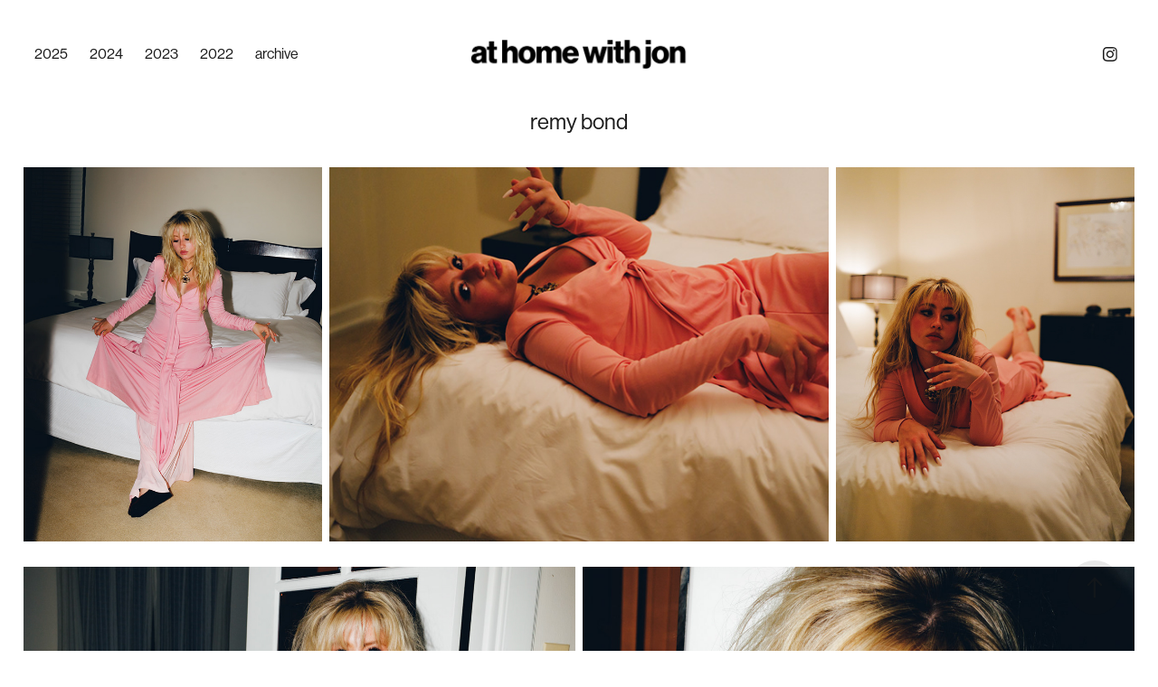

--- FILE ---
content_type: text/html; charset=utf-8
request_url: https://athomewithjon.com/remy-bond
body_size: 11686
content:
<!DOCTYPE HTML>
<html lang="en-US">
<head>
  <meta charset="UTF-8" />
  <meta name="viewport" content="width=device-width, initial-scale=1" />
      <meta name="description"  content="Creatives at home." />
      <meta name="twitter:card"  content="summary_large_image" />
      <meta name="twitter:site"  content="@AdobePortfolio" />
      <meta  property="og:title" content="At Home with Jon - remy bond" />
      <meta  property="og:description" content="Creatives at home." />
      <meta  property="og:image" content="https://cdn.myportfolio.com/7999837c-103d-4e9b-8ee6-4a39ace0d1b4/7f6a4dc0-9e67-489e-930f-5e803722d8cd_rwc_0x0x1200x630x1200.jpg?h=e22b2a8f203c0d6bf4590ed8bc87dda2" />
        <link rel="icon" href="https://cdn.myportfolio.com/7999837c-103d-4e9b-8ee6-4a39ace0d1b4/266601a6-1473-420b-a522-f60c243d00f4_carw_1x1x32.png?h=23c7a9c6e05deab13e1b04f9d3b7f106" />
        <link rel="apple-touch-icon" href="https://cdn.myportfolio.com/7999837c-103d-4e9b-8ee6-4a39ace0d1b4/0651c726-aa46-48e1-ac7d-f4d06ed79c5d_carw_1x1x180.png?h=13c305054771ecb18ba423c7f884834e" />
      <link rel="stylesheet" href="/dist/css/main.css" type="text/css" />
      <link rel="stylesheet" href="https://cdn.myportfolio.com/7999837c-103d-4e9b-8ee6-4a39ace0d1b4/52f7e578681dd5e1fd4b2ebd810e8df11767072253.css?h=17054052be23e8bfab6efb5bd0de5ccf" type="text/css" />
    <link rel="canonical" href="https://athomewithjon.com/remy-bond" />
      <title>At Home with Jon - remy bond</title>
    <script type="text/javascript" src="//use.typekit.net/ik/[base64].js?cb=35f77bfb8b50944859ea3d3804e7194e7a3173fb" async onload="
    try {
      window.Typekit.load();
    } catch (e) {
      console.warn('Typekit not loaded.');
    }
    "></script>
</head>
  <body class="transition-enabled">  <div class='page-background-video page-background-video-with-panel'>
  </div>
  <div class="js-responsive-nav">
    <div class="responsive-nav has-social">
      <div class="close-responsive-click-area js-close-responsive-nav">
        <div class="close-responsive-button"></div>
      </div>
          <nav class="nav-container" data-hover-hint="nav" data-hover-hint-placement="bottom-start">
                <div class="gallery-title"><a href="/2025" >2025</a></div>
                <div class="gallery-title"><a href="/2024" >2024</a></div>
                <div class="gallery-title"><a href="/2023" >2023</a></div>
                <div class="gallery-title"><a href="/2022" >2022</a></div>
      <div class="page-title">
        <a href="/archive" >archive</a>
      </div>
          </nav>
        <div class="social pf-nav-social" data-context="theme.nav" data-hover-hint="navSocialIcons" data-hover-hint-placement="bottom-start">
          <ul>
                  <li>
                    <a href="http://instagram.com/athomewithjon" target="_blank">
                      <svg version="1.1" id="Layer_1" xmlns="http://www.w3.org/2000/svg" xmlns:xlink="http://www.w3.org/1999/xlink" viewBox="0 0 30 24" style="enable-background:new 0 0 30 24;" xml:space="preserve" class="icon">
                      <g>
                        <path d="M15,5.4c2.1,0,2.4,0,3.2,0c0.8,0,1.2,0.2,1.5,0.3c0.4,0.1,0.6,0.3,0.9,0.6c0.3,0.3,0.5,0.5,0.6,0.9
                          c0.1,0.3,0.2,0.7,0.3,1.5c0,0.8,0,1.1,0,3.2s0,2.4,0,3.2c0,0.8-0.2,1.2-0.3,1.5c-0.1,0.4-0.3,0.6-0.6,0.9c-0.3,0.3-0.5,0.5-0.9,0.6
                          c-0.3,0.1-0.7,0.2-1.5,0.3c-0.8,0-1.1,0-3.2,0s-2.4,0-3.2,0c-0.8,0-1.2-0.2-1.5-0.3c-0.4-0.1-0.6-0.3-0.9-0.6
                          c-0.3-0.3-0.5-0.5-0.6-0.9c-0.1-0.3-0.2-0.7-0.3-1.5c0-0.8,0-1.1,0-3.2s0-2.4,0-3.2c0-0.8,0.2-1.2,0.3-1.5c0.1-0.4,0.3-0.6,0.6-0.9
                          c0.3-0.3,0.5-0.5,0.9-0.6c0.3-0.1,0.7-0.2,1.5-0.3C12.6,5.4,12.9,5.4,15,5.4 M15,4c-2.2,0-2.4,0-3.3,0c-0.9,0-1.4,0.2-1.9,0.4
                          c-0.5,0.2-1,0.5-1.4,0.9C7.9,5.8,7.6,6.2,7.4,6.8C7.2,7.3,7.1,7.9,7,8.7C7,9.6,7,9.8,7,12s0,2.4,0,3.3c0,0.9,0.2,1.4,0.4,1.9
                          c0.2,0.5,0.5,1,0.9,1.4c0.4,0.4,0.9,0.7,1.4,0.9c0.5,0.2,1.1,0.3,1.9,0.4c0.9,0,1.1,0,3.3,0s2.4,0,3.3,0c0.9,0,1.4-0.2,1.9-0.4
                          c0.5-0.2,1-0.5,1.4-0.9c0.4-0.4,0.7-0.9,0.9-1.4c0.2-0.5,0.3-1.1,0.4-1.9c0-0.9,0-1.1,0-3.3s0-2.4,0-3.3c0-0.9-0.2-1.4-0.4-1.9
                          c-0.2-0.5-0.5-1-0.9-1.4c-0.4-0.4-0.9-0.7-1.4-0.9c-0.5-0.2-1.1-0.3-1.9-0.4C17.4,4,17.2,4,15,4L15,4L15,4z"/>
                        <path d="M15,7.9c-2.3,0-4.1,1.8-4.1,4.1s1.8,4.1,4.1,4.1s4.1-1.8,4.1-4.1S17.3,7.9,15,7.9L15,7.9z M15,14.7c-1.5,0-2.7-1.2-2.7-2.7
                          c0-1.5,1.2-2.7,2.7-2.7s2.7,1.2,2.7,2.7C17.7,13.5,16.5,14.7,15,14.7L15,14.7z"/>
                        <path d="M20.2,7.7c0,0.5-0.4,1-1,1s-1-0.4-1-1s0.4-1,1-1S20.2,7.2,20.2,7.7L20.2,7.7z"/>
                      </g>
                      </svg>
                    </a>
                  </li>
          </ul>
        </div>
    </div>
  </div>
    <header class="site-header js-site-header " data-context="theme.nav" data-hover-hint="nav" data-hover-hint-placement="top-start">
        <nav class="nav-container" data-hover-hint="nav" data-hover-hint-placement="bottom-start">
                <div class="gallery-title"><a href="/2025" >2025</a></div>
                <div class="gallery-title"><a href="/2024" >2024</a></div>
                <div class="gallery-title"><a href="/2023" >2023</a></div>
                <div class="gallery-title"><a href="/2022" >2022</a></div>
      <div class="page-title">
        <a href="/archive" >archive</a>
      </div>
        </nav>
        <div class="logo-wrap" data-context="theme.logo.header" data-hover-hint="logo" data-hover-hint-placement="bottom-start">
          <div class="logo e2e-site-logo-text logo-image  ">
    <a href="/2025" class="image-normal image-link">
      <img src="https://cdn.myportfolio.com/7999837c-103d-4e9b-8ee6-4a39ace0d1b4/b1f14d4a-7dca-4d51-aa03-b3dac2893191_rwc_78x0x7086x1018x4096.jpg?h=d30a4613e89013ec2c5b74576b264d75" alt="at home with jon">
    </a>
          </div>
        </div>
        <div class="social pf-nav-social" data-context="theme.nav" data-hover-hint="navSocialIcons" data-hover-hint-placement="bottom-start">
          <ul>
                  <li>
                    <a href="http://instagram.com/athomewithjon" target="_blank">
                      <svg version="1.1" id="Layer_1" xmlns="http://www.w3.org/2000/svg" xmlns:xlink="http://www.w3.org/1999/xlink" viewBox="0 0 30 24" style="enable-background:new 0 0 30 24;" xml:space="preserve" class="icon">
                      <g>
                        <path d="M15,5.4c2.1,0,2.4,0,3.2,0c0.8,0,1.2,0.2,1.5,0.3c0.4,0.1,0.6,0.3,0.9,0.6c0.3,0.3,0.5,0.5,0.6,0.9
                          c0.1,0.3,0.2,0.7,0.3,1.5c0,0.8,0,1.1,0,3.2s0,2.4,0,3.2c0,0.8-0.2,1.2-0.3,1.5c-0.1,0.4-0.3,0.6-0.6,0.9c-0.3,0.3-0.5,0.5-0.9,0.6
                          c-0.3,0.1-0.7,0.2-1.5,0.3c-0.8,0-1.1,0-3.2,0s-2.4,0-3.2,0c-0.8,0-1.2-0.2-1.5-0.3c-0.4-0.1-0.6-0.3-0.9-0.6
                          c-0.3-0.3-0.5-0.5-0.6-0.9c-0.1-0.3-0.2-0.7-0.3-1.5c0-0.8,0-1.1,0-3.2s0-2.4,0-3.2c0-0.8,0.2-1.2,0.3-1.5c0.1-0.4,0.3-0.6,0.6-0.9
                          c0.3-0.3,0.5-0.5,0.9-0.6c0.3-0.1,0.7-0.2,1.5-0.3C12.6,5.4,12.9,5.4,15,5.4 M15,4c-2.2,0-2.4,0-3.3,0c-0.9,0-1.4,0.2-1.9,0.4
                          c-0.5,0.2-1,0.5-1.4,0.9C7.9,5.8,7.6,6.2,7.4,6.8C7.2,7.3,7.1,7.9,7,8.7C7,9.6,7,9.8,7,12s0,2.4,0,3.3c0,0.9,0.2,1.4,0.4,1.9
                          c0.2,0.5,0.5,1,0.9,1.4c0.4,0.4,0.9,0.7,1.4,0.9c0.5,0.2,1.1,0.3,1.9,0.4c0.9,0,1.1,0,3.3,0s2.4,0,3.3,0c0.9,0,1.4-0.2,1.9-0.4
                          c0.5-0.2,1-0.5,1.4-0.9c0.4-0.4,0.7-0.9,0.9-1.4c0.2-0.5,0.3-1.1,0.4-1.9c0-0.9,0-1.1,0-3.3s0-2.4,0-3.3c0-0.9-0.2-1.4-0.4-1.9
                          c-0.2-0.5-0.5-1-0.9-1.4c-0.4-0.4-0.9-0.7-1.4-0.9c-0.5-0.2-1.1-0.3-1.9-0.4C17.4,4,17.2,4,15,4L15,4L15,4z"/>
                        <path d="M15,7.9c-2.3,0-4.1,1.8-4.1,4.1s1.8,4.1,4.1,4.1s4.1-1.8,4.1-4.1S17.3,7.9,15,7.9L15,7.9z M15,14.7c-1.5,0-2.7-1.2-2.7-2.7
                          c0-1.5,1.2-2.7,2.7-2.7s2.7,1.2,2.7,2.7C17.7,13.5,16.5,14.7,15,14.7L15,14.7z"/>
                        <path d="M20.2,7.7c0,0.5-0.4,1-1,1s-1-0.4-1-1s0.4-1,1-1S20.2,7.2,20.2,7.7L20.2,7.7z"/>
                      </g>
                      </svg>
                    </a>
                  </li>
          </ul>
        </div>
        <div class="hamburger-click-area js-hamburger">
          <div class="hamburger">
            <i></i>
            <i></i>
            <i></i>
          </div>
        </div>
    </header>
    <div class="header-placeholder"></div>
  <div class="site-wrap cfix js-site-wrap">
    <div class="site-container">
      <div class="site-content e2e-site-content">
        <main>
  <div class="page-container" data-context="page.page.container" data-hover-hint="pageContainer">
    <section class="page standard-modules">
        <header class="page-header content" data-context="pages" data-identity="id:p643e360d468a29c9f891cb7f73b7059ea855a548301d213027ef0" data-hover-hint="pageHeader" data-hover-hint-id="p643e360d468a29c9f891cb7f73b7059ea855a548301d213027ef0">
            <h1 class="title preserve-whitespace e2e-site-logo-text">remy bond</h1>
            <p class="description"></p>
        </header>
      <div class="page-content js-page-content" data-context="pages" data-identity="id:p643e360d468a29c9f891cb7f73b7059ea855a548301d213027ef0">
        <div id="project-canvas" class="js-project-modules modules content">
          <div id="project-modules">
              
              
              
              
              
              
              
              <div class="project-module module media_collection project-module-media_collection" data-id="m643e3667912364ace7bffda037bec559befda485eeb95a74ebbab"  style="padding-top: px;
padding-bottom: px;
">
  <div class="grid--main js-grid-main" data-grid-max-images="
  ">
    <div class="grid__item-container js-grid-item-container" data-flex-grow="207.94921875" style="width:207.94921875px; flex-grow:207.94921875;" data-width="1638" data-height="2048">
      <script type="text/html" class="js-lightbox-slide-content">
        <div class="grid__image-wrapper">
          <img src="https://cdn.myportfolio.com/7999837c-103d-4e9b-8ee6-4a39ace0d1b4/703f37fe-132e-4400-94a3-65145b071721_rw_1920.jpg?h=97d8b231e48be849f80b45fec03f82fd" srcset="https://cdn.myportfolio.com/7999837c-103d-4e9b-8ee6-4a39ace0d1b4/703f37fe-132e-4400-94a3-65145b071721_rw_600.jpg?h=d68d1fa1bf67962a82ee317c44fcd4ad 600w,https://cdn.myportfolio.com/7999837c-103d-4e9b-8ee6-4a39ace0d1b4/703f37fe-132e-4400-94a3-65145b071721_rw_1200.jpg?h=03d131f0c65a5c96923f051d2678442e 1200w,https://cdn.myportfolio.com/7999837c-103d-4e9b-8ee6-4a39ace0d1b4/703f37fe-132e-4400-94a3-65145b071721_rw_1920.jpg?h=97d8b231e48be849f80b45fec03f82fd 1638w,"  sizes="(max-width: 1638px) 100vw, 1638px">
        <div>
      </script>
      <img
        class="grid__item-image js-grid__item-image grid__item-image-lazy js-lazy"
        src="[data-uri]"
        
        data-src="https://cdn.myportfolio.com/7999837c-103d-4e9b-8ee6-4a39ace0d1b4/703f37fe-132e-4400-94a3-65145b071721_rw_1920.jpg?h=97d8b231e48be849f80b45fec03f82fd"
        data-srcset="https://cdn.myportfolio.com/7999837c-103d-4e9b-8ee6-4a39ace0d1b4/703f37fe-132e-4400-94a3-65145b071721_rw_600.jpg?h=d68d1fa1bf67962a82ee317c44fcd4ad 600w,https://cdn.myportfolio.com/7999837c-103d-4e9b-8ee6-4a39ace0d1b4/703f37fe-132e-4400-94a3-65145b071721_rw_1200.jpg?h=03d131f0c65a5c96923f051d2678442e 1200w,https://cdn.myportfolio.com/7999837c-103d-4e9b-8ee6-4a39ace0d1b4/703f37fe-132e-4400-94a3-65145b071721_rw_1920.jpg?h=97d8b231e48be849f80b45fec03f82fd 1638w,"
      >
      <span class="grid__item-filler" style="padding-bottom:125.03052503053%;"></span>
    </div>
    <div class="grid__item-container js-grid-item-container" data-flex-grow="346.66666666667" style="width:346.66666666667px; flex-grow:346.66666666667;" data-width="1920" data-height="1440">
      <script type="text/html" class="js-lightbox-slide-content">
        <div class="grid__image-wrapper">
          <img src="https://cdn.myportfolio.com/7999837c-103d-4e9b-8ee6-4a39ace0d1b4/c6e5a09b-ec92-427c-96ae-807ab9cb7c1f_rw_1920.jpg?h=77275de9696b6f16c54136ac850d8d84" srcset="https://cdn.myportfolio.com/7999837c-103d-4e9b-8ee6-4a39ace0d1b4/c6e5a09b-ec92-427c-96ae-807ab9cb7c1f_rw_600.jpg?h=e405efa1cdd6ca98843dc60bd321101f 600w,https://cdn.myportfolio.com/7999837c-103d-4e9b-8ee6-4a39ace0d1b4/c6e5a09b-ec92-427c-96ae-807ab9cb7c1f_rw_1200.jpg?h=dab277de6fcb64904c4bfe42c5683fca 1200w,https://cdn.myportfolio.com/7999837c-103d-4e9b-8ee6-4a39ace0d1b4/c6e5a09b-ec92-427c-96ae-807ab9cb7c1f_rw_1920.jpg?h=77275de9696b6f16c54136ac850d8d84 1920w,"  sizes="(max-width: 1920px) 100vw, 1920px">
        <div>
      </script>
      <img
        class="grid__item-image js-grid__item-image grid__item-image-lazy js-lazy"
        src="[data-uri]"
        
        data-src="https://cdn.myportfolio.com/7999837c-103d-4e9b-8ee6-4a39ace0d1b4/c6e5a09b-ec92-427c-96ae-807ab9cb7c1f_rw_1920.jpg?h=77275de9696b6f16c54136ac850d8d84"
        data-srcset="https://cdn.myportfolio.com/7999837c-103d-4e9b-8ee6-4a39ace0d1b4/c6e5a09b-ec92-427c-96ae-807ab9cb7c1f_rw_600.jpg?h=e405efa1cdd6ca98843dc60bd321101f 600w,https://cdn.myportfolio.com/7999837c-103d-4e9b-8ee6-4a39ace0d1b4/c6e5a09b-ec92-427c-96ae-807ab9cb7c1f_rw_1200.jpg?h=dab277de6fcb64904c4bfe42c5683fca 1200w,https://cdn.myportfolio.com/7999837c-103d-4e9b-8ee6-4a39ace0d1b4/c6e5a09b-ec92-427c-96ae-807ab9cb7c1f_rw_1920.jpg?h=77275de9696b6f16c54136ac850d8d84 1920w,"
      >
      <span class="grid__item-filler" style="padding-bottom:75%;"></span>
    </div>
    <div class="grid__item-container js-grid-item-container" data-flex-grow="207.94921875" style="width:207.94921875px; flex-grow:207.94921875;" data-width="1638" data-height="2048">
      <script type="text/html" class="js-lightbox-slide-content">
        <div class="grid__image-wrapper">
          <img src="https://cdn.myportfolio.com/7999837c-103d-4e9b-8ee6-4a39ace0d1b4/9751ed77-83e1-4f81-a818-b2cb76593db1_rw_1920.jpg?h=01a639a69c3819e950e3e0b0f7e3fdb1" srcset="https://cdn.myportfolio.com/7999837c-103d-4e9b-8ee6-4a39ace0d1b4/9751ed77-83e1-4f81-a818-b2cb76593db1_rw_600.jpg?h=923f00a9ccdeb522748a6cbc61279a5f 600w,https://cdn.myportfolio.com/7999837c-103d-4e9b-8ee6-4a39ace0d1b4/9751ed77-83e1-4f81-a818-b2cb76593db1_rw_1200.jpg?h=3af0bf6bb68cfd2631d3047d0c7e1489 1200w,https://cdn.myportfolio.com/7999837c-103d-4e9b-8ee6-4a39ace0d1b4/9751ed77-83e1-4f81-a818-b2cb76593db1_rw_1920.jpg?h=01a639a69c3819e950e3e0b0f7e3fdb1 1638w,"  sizes="(max-width: 1638px) 100vw, 1638px">
        <div>
      </script>
      <img
        class="grid__item-image js-grid__item-image grid__item-image-lazy js-lazy"
        src="[data-uri]"
        
        data-src="https://cdn.myportfolio.com/7999837c-103d-4e9b-8ee6-4a39ace0d1b4/9751ed77-83e1-4f81-a818-b2cb76593db1_rw_1920.jpg?h=01a639a69c3819e950e3e0b0f7e3fdb1"
        data-srcset="https://cdn.myportfolio.com/7999837c-103d-4e9b-8ee6-4a39ace0d1b4/9751ed77-83e1-4f81-a818-b2cb76593db1_rw_600.jpg?h=923f00a9ccdeb522748a6cbc61279a5f 600w,https://cdn.myportfolio.com/7999837c-103d-4e9b-8ee6-4a39ace0d1b4/9751ed77-83e1-4f81-a818-b2cb76593db1_rw_1200.jpg?h=3af0bf6bb68cfd2631d3047d0c7e1489 1200w,https://cdn.myportfolio.com/7999837c-103d-4e9b-8ee6-4a39ace0d1b4/9751ed77-83e1-4f81-a818-b2cb76593db1_rw_1920.jpg?h=01a639a69c3819e950e3e0b0f7e3fdb1 1638w,"
      >
      <span class="grid__item-filler" style="padding-bottom:125.03052503053%;"></span>
    </div>
    <div class="js-grid-spacer"></div>
  </div>
</div>

              
              
              
              
              
              
              
              
              
              <div class="project-module module media_collection project-module-media_collection" data-id="m643e36ae2cb730d77e1a5a8ab5ad4380507f8aad3f3951f914ea1"  style="padding-top: px;
padding-bottom: px;
">
  <div class="grid--main js-grid-main" data-grid-max-images="
  ">
    <div class="grid__item-container js-grid-item-container" data-flex-grow="207.94921875" style="width:207.94921875px; flex-grow:207.94921875;" data-width="1638" data-height="2048">
      <script type="text/html" class="js-lightbox-slide-content">
        <div class="grid__image-wrapper">
          <img src="https://cdn.myportfolio.com/7999837c-103d-4e9b-8ee6-4a39ace0d1b4/a5b9e552-74a8-4c5c-9f1b-8691726d7193_rw_1920.jpg?h=c6cf5b589e348724194e0e6566d0f30e" srcset="https://cdn.myportfolio.com/7999837c-103d-4e9b-8ee6-4a39ace0d1b4/a5b9e552-74a8-4c5c-9f1b-8691726d7193_rw_600.jpg?h=8cb77c9e826e2f355348fc4af125db98 600w,https://cdn.myportfolio.com/7999837c-103d-4e9b-8ee6-4a39ace0d1b4/a5b9e552-74a8-4c5c-9f1b-8691726d7193_rw_1200.jpg?h=79d1afb9f076d29eede123474fa17307 1200w,https://cdn.myportfolio.com/7999837c-103d-4e9b-8ee6-4a39ace0d1b4/a5b9e552-74a8-4c5c-9f1b-8691726d7193_rw_1920.jpg?h=c6cf5b589e348724194e0e6566d0f30e 1638w,"  sizes="(max-width: 1638px) 100vw, 1638px">
        <div>
      </script>
      <img
        class="grid__item-image js-grid__item-image grid__item-image-lazy js-lazy"
        src="[data-uri]"
        
        data-src="https://cdn.myportfolio.com/7999837c-103d-4e9b-8ee6-4a39ace0d1b4/a5b9e552-74a8-4c5c-9f1b-8691726d7193_rw_1920.jpg?h=c6cf5b589e348724194e0e6566d0f30e"
        data-srcset="https://cdn.myportfolio.com/7999837c-103d-4e9b-8ee6-4a39ace0d1b4/a5b9e552-74a8-4c5c-9f1b-8691726d7193_rw_600.jpg?h=8cb77c9e826e2f355348fc4af125db98 600w,https://cdn.myportfolio.com/7999837c-103d-4e9b-8ee6-4a39ace0d1b4/a5b9e552-74a8-4c5c-9f1b-8691726d7193_rw_1200.jpg?h=79d1afb9f076d29eede123474fa17307 1200w,https://cdn.myportfolio.com/7999837c-103d-4e9b-8ee6-4a39ace0d1b4/a5b9e552-74a8-4c5c-9f1b-8691726d7193_rw_1920.jpg?h=c6cf5b589e348724194e0e6566d0f30e 1638w,"
      >
      <span class="grid__item-filler" style="padding-bottom:125.03052503053%;"></span>
    </div>
    <div class="grid__item-container js-grid-item-container" data-flex-grow="207.94921875" style="width:207.94921875px; flex-grow:207.94921875;" data-width="1638" data-height="2048">
      <script type="text/html" class="js-lightbox-slide-content">
        <div class="grid__image-wrapper">
          <img src="https://cdn.myportfolio.com/7999837c-103d-4e9b-8ee6-4a39ace0d1b4/66bf6229-c9c7-42c5-8d3b-4b58c987f828_rw_1920.jpg?h=27eb5c5dcd971397c2747df364d76b83" srcset="https://cdn.myportfolio.com/7999837c-103d-4e9b-8ee6-4a39ace0d1b4/66bf6229-c9c7-42c5-8d3b-4b58c987f828_rw_600.jpg?h=cf66eb9fc7625a089d0fd1827121b901 600w,https://cdn.myportfolio.com/7999837c-103d-4e9b-8ee6-4a39ace0d1b4/66bf6229-c9c7-42c5-8d3b-4b58c987f828_rw_1200.jpg?h=71800cb7be1783509cdfa68a6b5c69c9 1200w,https://cdn.myportfolio.com/7999837c-103d-4e9b-8ee6-4a39ace0d1b4/66bf6229-c9c7-42c5-8d3b-4b58c987f828_rw_1920.jpg?h=27eb5c5dcd971397c2747df364d76b83 1638w,"  sizes="(max-width: 1638px) 100vw, 1638px">
        <div>
      </script>
      <img
        class="grid__item-image js-grid__item-image grid__item-image-lazy js-lazy"
        src="[data-uri]"
        
        data-src="https://cdn.myportfolio.com/7999837c-103d-4e9b-8ee6-4a39ace0d1b4/66bf6229-c9c7-42c5-8d3b-4b58c987f828_rw_1920.jpg?h=27eb5c5dcd971397c2747df364d76b83"
        data-srcset="https://cdn.myportfolio.com/7999837c-103d-4e9b-8ee6-4a39ace0d1b4/66bf6229-c9c7-42c5-8d3b-4b58c987f828_rw_600.jpg?h=cf66eb9fc7625a089d0fd1827121b901 600w,https://cdn.myportfolio.com/7999837c-103d-4e9b-8ee6-4a39ace0d1b4/66bf6229-c9c7-42c5-8d3b-4b58c987f828_rw_1200.jpg?h=71800cb7be1783509cdfa68a6b5c69c9 1200w,https://cdn.myportfolio.com/7999837c-103d-4e9b-8ee6-4a39ace0d1b4/66bf6229-c9c7-42c5-8d3b-4b58c987f828_rw_1920.jpg?h=27eb5c5dcd971397c2747df364d76b83 1638w,"
      >
      <span class="grid__item-filler" style="padding-bottom:125.03052503053%;"></span>
    </div>
    <div class="js-grid-spacer"></div>
  </div>
</div>

              
              
              
              
              
              
              
              
              
              <div class="project-module module media_collection project-module-media_collection" data-id="m643e36dc3848a1c56cdd206a1d17f3e19a140546f13ce3341da09"  style="padding-top: px;
padding-bottom: px;
">
  <div class="grid--main js-grid-main" data-grid-max-images="
  ">
    <div class="grid__item-container js-grid-item-container" data-flex-grow="173.291015625" style="width:173.291015625px; flex-grow:173.291015625;" data-width="1365" data-height="2048">
      <script type="text/html" class="js-lightbox-slide-content">
        <div class="grid__image-wrapper">
          <img src="https://cdn.myportfolio.com/7999837c-103d-4e9b-8ee6-4a39ace0d1b4/b501ad16-a757-466e-b30e-fd59efffb1e3_rw_1920.jpg?h=81dfd856cdc80f6aabea9fd118a0a96d" srcset="https://cdn.myportfolio.com/7999837c-103d-4e9b-8ee6-4a39ace0d1b4/b501ad16-a757-466e-b30e-fd59efffb1e3_rw_600.jpg?h=b9b1eafd9f96600ca2f0344ae33795e8 600w,https://cdn.myportfolio.com/7999837c-103d-4e9b-8ee6-4a39ace0d1b4/b501ad16-a757-466e-b30e-fd59efffb1e3_rw_1200.jpg?h=81ae2cd94a4988548c23a288f7a16261 1200w,https://cdn.myportfolio.com/7999837c-103d-4e9b-8ee6-4a39ace0d1b4/b501ad16-a757-466e-b30e-fd59efffb1e3_rw_1920.jpg?h=81dfd856cdc80f6aabea9fd118a0a96d 1365w,"  sizes="(max-width: 1365px) 100vw, 1365px">
        <div>
      </script>
      <img
        class="grid__item-image js-grid__item-image grid__item-image-lazy js-lazy"
        src="[data-uri]"
        
        data-src="https://cdn.myportfolio.com/7999837c-103d-4e9b-8ee6-4a39ace0d1b4/b501ad16-a757-466e-b30e-fd59efffb1e3_rw_1920.jpg?h=81dfd856cdc80f6aabea9fd118a0a96d"
        data-srcset="https://cdn.myportfolio.com/7999837c-103d-4e9b-8ee6-4a39ace0d1b4/b501ad16-a757-466e-b30e-fd59efffb1e3_rw_600.jpg?h=b9b1eafd9f96600ca2f0344ae33795e8 600w,https://cdn.myportfolio.com/7999837c-103d-4e9b-8ee6-4a39ace0d1b4/b501ad16-a757-466e-b30e-fd59efffb1e3_rw_1200.jpg?h=81ae2cd94a4988548c23a288f7a16261 1200w,https://cdn.myportfolio.com/7999837c-103d-4e9b-8ee6-4a39ace0d1b4/b501ad16-a757-466e-b30e-fd59efffb1e3_rw_1920.jpg?h=81dfd856cdc80f6aabea9fd118a0a96d 1365w,"
      >
      <span class="grid__item-filler" style="padding-bottom:150.03663003663%;"></span>
    </div>
    <div class="grid__item-container js-grid-item-container" data-flex-grow="346.66666666667" style="width:346.66666666667px; flex-grow:346.66666666667;" data-width="1920" data-height="1440">
      <script type="text/html" class="js-lightbox-slide-content">
        <div class="grid__image-wrapper">
          <img src="https://cdn.myportfolio.com/7999837c-103d-4e9b-8ee6-4a39ace0d1b4/72ee1172-a502-424e-b261-a81192a5c317_rw_1920.jpg?h=53d4287cb6c67089479d192081ba4c97" srcset="https://cdn.myportfolio.com/7999837c-103d-4e9b-8ee6-4a39ace0d1b4/72ee1172-a502-424e-b261-a81192a5c317_rw_600.jpg?h=7adf6b3dd4eba84fa5039ef8bc8117db 600w,https://cdn.myportfolio.com/7999837c-103d-4e9b-8ee6-4a39ace0d1b4/72ee1172-a502-424e-b261-a81192a5c317_rw_1200.jpg?h=7df2cfb40272f7a39cb78d87e40d3731 1200w,https://cdn.myportfolio.com/7999837c-103d-4e9b-8ee6-4a39ace0d1b4/72ee1172-a502-424e-b261-a81192a5c317_rw_1920.jpg?h=53d4287cb6c67089479d192081ba4c97 1920w,"  sizes="(max-width: 1920px) 100vw, 1920px">
        <div>
      </script>
      <img
        class="grid__item-image js-grid__item-image grid__item-image-lazy js-lazy"
        src="[data-uri]"
        
        data-src="https://cdn.myportfolio.com/7999837c-103d-4e9b-8ee6-4a39ace0d1b4/72ee1172-a502-424e-b261-a81192a5c317_rw_1920.jpg?h=53d4287cb6c67089479d192081ba4c97"
        data-srcset="https://cdn.myportfolio.com/7999837c-103d-4e9b-8ee6-4a39ace0d1b4/72ee1172-a502-424e-b261-a81192a5c317_rw_600.jpg?h=7adf6b3dd4eba84fa5039ef8bc8117db 600w,https://cdn.myportfolio.com/7999837c-103d-4e9b-8ee6-4a39ace0d1b4/72ee1172-a502-424e-b261-a81192a5c317_rw_1200.jpg?h=7df2cfb40272f7a39cb78d87e40d3731 1200w,https://cdn.myportfolio.com/7999837c-103d-4e9b-8ee6-4a39ace0d1b4/72ee1172-a502-424e-b261-a81192a5c317_rw_1920.jpg?h=53d4287cb6c67089479d192081ba4c97 1920w,"
      >
      <span class="grid__item-filler" style="padding-bottom:75%;"></span>
    </div>
    <div class="grid__item-container js-grid-item-container" data-flex-grow="207.94921875" style="width:207.94921875px; flex-grow:207.94921875;" data-width="1638" data-height="2048">
      <script type="text/html" class="js-lightbox-slide-content">
        <div class="grid__image-wrapper">
          <img src="https://cdn.myportfolio.com/7999837c-103d-4e9b-8ee6-4a39ace0d1b4/7a4cc2df-1ad1-4bfd-a8bd-28ad7b6dd5b9_rw_1920.jpg?h=73ed78d11dd8782273602628bd5c3bad" srcset="https://cdn.myportfolio.com/7999837c-103d-4e9b-8ee6-4a39ace0d1b4/7a4cc2df-1ad1-4bfd-a8bd-28ad7b6dd5b9_rw_600.jpg?h=96e6dce1ebc332dfc942ee96f42a1ced 600w,https://cdn.myportfolio.com/7999837c-103d-4e9b-8ee6-4a39ace0d1b4/7a4cc2df-1ad1-4bfd-a8bd-28ad7b6dd5b9_rw_1200.jpg?h=39673c05ec29b73a8e6015e9c17c501b 1200w,https://cdn.myportfolio.com/7999837c-103d-4e9b-8ee6-4a39ace0d1b4/7a4cc2df-1ad1-4bfd-a8bd-28ad7b6dd5b9_rw_1920.jpg?h=73ed78d11dd8782273602628bd5c3bad 1638w,"  sizes="(max-width: 1638px) 100vw, 1638px">
        <div>
      </script>
      <img
        class="grid__item-image js-grid__item-image grid__item-image-lazy js-lazy"
        src="[data-uri]"
        
        data-src="https://cdn.myportfolio.com/7999837c-103d-4e9b-8ee6-4a39ace0d1b4/7a4cc2df-1ad1-4bfd-a8bd-28ad7b6dd5b9_rw_1920.jpg?h=73ed78d11dd8782273602628bd5c3bad"
        data-srcset="https://cdn.myportfolio.com/7999837c-103d-4e9b-8ee6-4a39ace0d1b4/7a4cc2df-1ad1-4bfd-a8bd-28ad7b6dd5b9_rw_600.jpg?h=96e6dce1ebc332dfc942ee96f42a1ced 600w,https://cdn.myportfolio.com/7999837c-103d-4e9b-8ee6-4a39ace0d1b4/7a4cc2df-1ad1-4bfd-a8bd-28ad7b6dd5b9_rw_1200.jpg?h=39673c05ec29b73a8e6015e9c17c501b 1200w,https://cdn.myportfolio.com/7999837c-103d-4e9b-8ee6-4a39ace0d1b4/7a4cc2df-1ad1-4bfd-a8bd-28ad7b6dd5b9_rw_1920.jpg?h=73ed78d11dd8782273602628bd5c3bad 1638w,"
      >
      <span class="grid__item-filler" style="padding-bottom:125.03052503053%;"></span>
    </div>
    <div class="js-grid-spacer"></div>
  </div>
</div>

              
              
              
              
              
              
              
              
              
              <div class="project-module module media_collection project-module-media_collection" data-id="m643e370f6701f0ff0eb0620022d4f967c8de626d4c0d34a7839ba"  style="padding-top: px;
padding-bottom: px;
">
  <div class="grid--main js-grid-main" data-grid-max-images="
  ">
    <div class="grid__item-container js-grid-item-container" data-flex-grow="173.291015625" style="width:173.291015625px; flex-grow:173.291015625;" data-width="1365" data-height="2048">
      <script type="text/html" class="js-lightbox-slide-content">
        <div class="grid__image-wrapper">
          <img src="https://cdn.myportfolio.com/7999837c-103d-4e9b-8ee6-4a39ace0d1b4/46f81c9e-288a-4266-8dfc-8b6783a13e46_rw_1920.jpg?h=5749f2960ebcec1e8d9f9815bddf7c83" srcset="https://cdn.myportfolio.com/7999837c-103d-4e9b-8ee6-4a39ace0d1b4/46f81c9e-288a-4266-8dfc-8b6783a13e46_rw_600.jpg?h=8b41a6bd82bad231fa42212b04353003 600w,https://cdn.myportfolio.com/7999837c-103d-4e9b-8ee6-4a39ace0d1b4/46f81c9e-288a-4266-8dfc-8b6783a13e46_rw_1200.jpg?h=607cf0e504a2b2e53a5ca9aa96f64128 1200w,https://cdn.myportfolio.com/7999837c-103d-4e9b-8ee6-4a39ace0d1b4/46f81c9e-288a-4266-8dfc-8b6783a13e46_rw_1920.jpg?h=5749f2960ebcec1e8d9f9815bddf7c83 1365w,"  sizes="(max-width: 1365px) 100vw, 1365px">
        <div>
      </script>
      <img
        class="grid__item-image js-grid__item-image grid__item-image-lazy js-lazy"
        src="[data-uri]"
        
        data-src="https://cdn.myportfolio.com/7999837c-103d-4e9b-8ee6-4a39ace0d1b4/46f81c9e-288a-4266-8dfc-8b6783a13e46_rw_1920.jpg?h=5749f2960ebcec1e8d9f9815bddf7c83"
        data-srcset="https://cdn.myportfolio.com/7999837c-103d-4e9b-8ee6-4a39ace0d1b4/46f81c9e-288a-4266-8dfc-8b6783a13e46_rw_600.jpg?h=8b41a6bd82bad231fa42212b04353003 600w,https://cdn.myportfolio.com/7999837c-103d-4e9b-8ee6-4a39ace0d1b4/46f81c9e-288a-4266-8dfc-8b6783a13e46_rw_1200.jpg?h=607cf0e504a2b2e53a5ca9aa96f64128 1200w,https://cdn.myportfolio.com/7999837c-103d-4e9b-8ee6-4a39ace0d1b4/46f81c9e-288a-4266-8dfc-8b6783a13e46_rw_1920.jpg?h=5749f2960ebcec1e8d9f9815bddf7c83 1365w,"
      >
      <span class="grid__item-filler" style="padding-bottom:150.03663003663%;"></span>
    </div>
    <div class="grid__item-container js-grid-item-container" data-flex-grow="390.09523809524" style="width:390.09523809524px; flex-grow:390.09523809524;" data-width="1920" data-height="1279">
      <script type="text/html" class="js-lightbox-slide-content">
        <div class="grid__image-wrapper">
          <img src="https://cdn.myportfolio.com/7999837c-103d-4e9b-8ee6-4a39ace0d1b4/10d39b1e-c379-4c5a-8f62-92a5fb0bd800_rw_1920.jpg?h=be0f0053aa75f55aa7ad99ea2ed7551e" srcset="https://cdn.myportfolio.com/7999837c-103d-4e9b-8ee6-4a39ace0d1b4/10d39b1e-c379-4c5a-8f62-92a5fb0bd800_rw_600.jpg?h=567495e40d9f9f7e0de90a8b39bbdb24 600w,https://cdn.myportfolio.com/7999837c-103d-4e9b-8ee6-4a39ace0d1b4/10d39b1e-c379-4c5a-8f62-92a5fb0bd800_rw_1200.jpg?h=a78acbcd04907885fbf9f2af2df4fec2 1200w,https://cdn.myportfolio.com/7999837c-103d-4e9b-8ee6-4a39ace0d1b4/10d39b1e-c379-4c5a-8f62-92a5fb0bd800_rw_1920.jpg?h=be0f0053aa75f55aa7ad99ea2ed7551e 1920w,"  sizes="(max-width: 1920px) 100vw, 1920px">
        <div>
      </script>
      <img
        class="grid__item-image js-grid__item-image grid__item-image-lazy js-lazy"
        src="[data-uri]"
        
        data-src="https://cdn.myportfolio.com/7999837c-103d-4e9b-8ee6-4a39ace0d1b4/10d39b1e-c379-4c5a-8f62-92a5fb0bd800_rw_1920.jpg?h=be0f0053aa75f55aa7ad99ea2ed7551e"
        data-srcset="https://cdn.myportfolio.com/7999837c-103d-4e9b-8ee6-4a39ace0d1b4/10d39b1e-c379-4c5a-8f62-92a5fb0bd800_rw_600.jpg?h=567495e40d9f9f7e0de90a8b39bbdb24 600w,https://cdn.myportfolio.com/7999837c-103d-4e9b-8ee6-4a39ace0d1b4/10d39b1e-c379-4c5a-8f62-92a5fb0bd800_rw_1200.jpg?h=a78acbcd04907885fbf9f2af2df4fec2 1200w,https://cdn.myportfolio.com/7999837c-103d-4e9b-8ee6-4a39ace0d1b4/10d39b1e-c379-4c5a-8f62-92a5fb0bd800_rw_1920.jpg?h=be0f0053aa75f55aa7ad99ea2ed7551e 1920w,"
      >
      <span class="grid__item-filler" style="padding-bottom:66.650390625%;"></span>
    </div>
    <div class="grid__item-container js-grid-item-container" data-flex-grow="207.94921875" style="width:207.94921875px; flex-grow:207.94921875;" data-width="1638" data-height="2048">
      <script type="text/html" class="js-lightbox-slide-content">
        <div class="grid__image-wrapper">
          <img src="https://cdn.myportfolio.com/7999837c-103d-4e9b-8ee6-4a39ace0d1b4/46e82a9a-9d7b-4971-98bc-763743042b05_rw_1920.jpg?h=b203a3f50ab32ce796e1176a6fd5c5ff" srcset="https://cdn.myportfolio.com/7999837c-103d-4e9b-8ee6-4a39ace0d1b4/46e82a9a-9d7b-4971-98bc-763743042b05_rw_600.jpg?h=a3f71efebb0896d2c0a8156cd215f8bb 600w,https://cdn.myportfolio.com/7999837c-103d-4e9b-8ee6-4a39ace0d1b4/46e82a9a-9d7b-4971-98bc-763743042b05_rw_1200.jpg?h=06d86298cd17c34c8820f36875515fee 1200w,https://cdn.myportfolio.com/7999837c-103d-4e9b-8ee6-4a39ace0d1b4/46e82a9a-9d7b-4971-98bc-763743042b05_rw_1920.jpg?h=b203a3f50ab32ce796e1176a6fd5c5ff 1638w,"  sizes="(max-width: 1638px) 100vw, 1638px">
        <div>
      </script>
      <img
        class="grid__item-image js-grid__item-image grid__item-image-lazy js-lazy"
        src="[data-uri]"
        
        data-src="https://cdn.myportfolio.com/7999837c-103d-4e9b-8ee6-4a39ace0d1b4/46e82a9a-9d7b-4971-98bc-763743042b05_rw_1920.jpg?h=b203a3f50ab32ce796e1176a6fd5c5ff"
        data-srcset="https://cdn.myportfolio.com/7999837c-103d-4e9b-8ee6-4a39ace0d1b4/46e82a9a-9d7b-4971-98bc-763743042b05_rw_600.jpg?h=a3f71efebb0896d2c0a8156cd215f8bb 600w,https://cdn.myportfolio.com/7999837c-103d-4e9b-8ee6-4a39ace0d1b4/46e82a9a-9d7b-4971-98bc-763743042b05_rw_1200.jpg?h=06d86298cd17c34c8820f36875515fee 1200w,https://cdn.myportfolio.com/7999837c-103d-4e9b-8ee6-4a39ace0d1b4/46e82a9a-9d7b-4971-98bc-763743042b05_rw_1920.jpg?h=b203a3f50ab32ce796e1176a6fd5c5ff 1638w,"
      >
      <span class="grid__item-filler" style="padding-bottom:125.03052503053%;"></span>
    </div>
    <div class="js-grid-spacer"></div>
  </div>
</div>

              
              
              
              
              
              
              
              
              
              <div class="project-module module media_collection project-module-media_collection" data-id="m643e374631b06d3fa9f3dd7832a6eeedfdc1b30ac335fc742d0a7"  style="padding-top: px;
padding-bottom: px;
">
  <div class="grid--main js-grid-main" data-grid-max-images="
  ">
    <div class="grid__item-container js-grid-item-container" data-flex-grow="346.89250814332" style="width:346.89250814332px; flex-grow:346.89250814332;" data-width="1920" data-height="1439">
      <script type="text/html" class="js-lightbox-slide-content">
        <div class="grid__image-wrapper">
          <img src="https://cdn.myportfolio.com/7999837c-103d-4e9b-8ee6-4a39ace0d1b4/70b6b413-f419-480d-aa93-9d8e46379f27_rw_1920.jpg?h=e71bea89109c5ac4cdd26c84428eee4e" srcset="https://cdn.myportfolio.com/7999837c-103d-4e9b-8ee6-4a39ace0d1b4/70b6b413-f419-480d-aa93-9d8e46379f27_rw_600.jpg?h=c70e5bf65a91ed48b3c6eec3863cb1d2 600w,https://cdn.myportfolio.com/7999837c-103d-4e9b-8ee6-4a39ace0d1b4/70b6b413-f419-480d-aa93-9d8e46379f27_rw_1200.jpg?h=f59d49cf36abce7128d9080cd628ab05 1200w,https://cdn.myportfolio.com/7999837c-103d-4e9b-8ee6-4a39ace0d1b4/70b6b413-f419-480d-aa93-9d8e46379f27_rw_1920.jpg?h=e71bea89109c5ac4cdd26c84428eee4e 1920w,"  sizes="(max-width: 1920px) 100vw, 1920px">
        <div>
      </script>
      <img
        class="grid__item-image js-grid__item-image grid__item-image-lazy js-lazy"
        src="[data-uri]"
        
        data-src="https://cdn.myportfolio.com/7999837c-103d-4e9b-8ee6-4a39ace0d1b4/70b6b413-f419-480d-aa93-9d8e46379f27_rw_1920.jpg?h=e71bea89109c5ac4cdd26c84428eee4e"
        data-srcset="https://cdn.myportfolio.com/7999837c-103d-4e9b-8ee6-4a39ace0d1b4/70b6b413-f419-480d-aa93-9d8e46379f27_rw_600.jpg?h=c70e5bf65a91ed48b3c6eec3863cb1d2 600w,https://cdn.myportfolio.com/7999837c-103d-4e9b-8ee6-4a39ace0d1b4/70b6b413-f419-480d-aa93-9d8e46379f27_rw_1200.jpg?h=f59d49cf36abce7128d9080cd628ab05 1200w,https://cdn.myportfolio.com/7999837c-103d-4e9b-8ee6-4a39ace0d1b4/70b6b413-f419-480d-aa93-9d8e46379f27_rw_1920.jpg?h=e71bea89109c5ac4cdd26c84428eee4e 1920w,"
      >
      <span class="grid__item-filler" style="padding-bottom:74.951171875%;"></span>
    </div>
    <div class="grid__item-container js-grid-item-container" data-flex-grow="207.94921875" style="width:207.94921875px; flex-grow:207.94921875;" data-width="1638" data-height="2048">
      <script type="text/html" class="js-lightbox-slide-content">
        <div class="grid__image-wrapper">
          <img src="https://cdn.myportfolio.com/7999837c-103d-4e9b-8ee6-4a39ace0d1b4/f920e8a6-9522-4d45-8e85-4d8c916a3435_rw_1920.jpg?h=29d9984f11ad6a269bb9b076f1dff2b5" srcset="https://cdn.myportfolio.com/7999837c-103d-4e9b-8ee6-4a39ace0d1b4/f920e8a6-9522-4d45-8e85-4d8c916a3435_rw_600.jpg?h=feddcfa5025d99ce7ac990d84031dd43 600w,https://cdn.myportfolio.com/7999837c-103d-4e9b-8ee6-4a39ace0d1b4/f920e8a6-9522-4d45-8e85-4d8c916a3435_rw_1200.jpg?h=d8d9de426c15682fdf5a97190aef23c5 1200w,https://cdn.myportfolio.com/7999837c-103d-4e9b-8ee6-4a39ace0d1b4/f920e8a6-9522-4d45-8e85-4d8c916a3435_rw_1920.jpg?h=29d9984f11ad6a269bb9b076f1dff2b5 1638w,"  sizes="(max-width: 1638px) 100vw, 1638px">
        <div>
      </script>
      <img
        class="grid__item-image js-grid__item-image grid__item-image-lazy js-lazy"
        src="[data-uri]"
        
        data-src="https://cdn.myportfolio.com/7999837c-103d-4e9b-8ee6-4a39ace0d1b4/f920e8a6-9522-4d45-8e85-4d8c916a3435_rw_1920.jpg?h=29d9984f11ad6a269bb9b076f1dff2b5"
        data-srcset="https://cdn.myportfolio.com/7999837c-103d-4e9b-8ee6-4a39ace0d1b4/f920e8a6-9522-4d45-8e85-4d8c916a3435_rw_600.jpg?h=feddcfa5025d99ce7ac990d84031dd43 600w,https://cdn.myportfolio.com/7999837c-103d-4e9b-8ee6-4a39ace0d1b4/f920e8a6-9522-4d45-8e85-4d8c916a3435_rw_1200.jpg?h=d8d9de426c15682fdf5a97190aef23c5 1200w,https://cdn.myportfolio.com/7999837c-103d-4e9b-8ee6-4a39ace0d1b4/f920e8a6-9522-4d45-8e85-4d8c916a3435_rw_1920.jpg?h=29d9984f11ad6a269bb9b076f1dff2b5 1638w,"
      >
      <span class="grid__item-filler" style="padding-bottom:125.03052503053%;"></span>
    </div>
    <div class="js-grid-spacer"></div>
  </div>
</div>

              
              
              
              
              
              
              
              
              
              <div class="project-module module media_collection project-module-media_collection" data-id="m643e3774e449b6e406fb5b3a1ad318b0e4599d9bd916a7e19c261"  style="padding-top: px;
padding-bottom: px;
">
  <div class="grid--main js-grid-main" data-grid-max-images="
  ">
    <div class="grid__item-container js-grid-item-container" data-flex-grow="207.94921875" style="width:207.94921875px; flex-grow:207.94921875;" data-width="1638" data-height="2048">
      <script type="text/html" class="js-lightbox-slide-content">
        <div class="grid__image-wrapper">
          <img src="https://cdn.myportfolio.com/7999837c-103d-4e9b-8ee6-4a39ace0d1b4/c0f9dbe2-d001-4238-b93f-1962c28174f8_rw_1920.jpg?h=53140a9164c36ecf3802c2e658617b7d" srcset="https://cdn.myportfolio.com/7999837c-103d-4e9b-8ee6-4a39ace0d1b4/c0f9dbe2-d001-4238-b93f-1962c28174f8_rw_600.jpg?h=ecf8eb570d46323f48a5da64fb344081 600w,https://cdn.myportfolio.com/7999837c-103d-4e9b-8ee6-4a39ace0d1b4/c0f9dbe2-d001-4238-b93f-1962c28174f8_rw_1200.jpg?h=4b286d4ce55d46aeeef2d09a98f48675 1200w,https://cdn.myportfolio.com/7999837c-103d-4e9b-8ee6-4a39ace0d1b4/c0f9dbe2-d001-4238-b93f-1962c28174f8_rw_1920.jpg?h=53140a9164c36ecf3802c2e658617b7d 1638w,"  sizes="(max-width: 1638px) 100vw, 1638px">
        <div>
      </script>
      <img
        class="grid__item-image js-grid__item-image grid__item-image-lazy js-lazy"
        src="[data-uri]"
        
        data-src="https://cdn.myportfolio.com/7999837c-103d-4e9b-8ee6-4a39ace0d1b4/c0f9dbe2-d001-4238-b93f-1962c28174f8_rw_1920.jpg?h=53140a9164c36ecf3802c2e658617b7d"
        data-srcset="https://cdn.myportfolio.com/7999837c-103d-4e9b-8ee6-4a39ace0d1b4/c0f9dbe2-d001-4238-b93f-1962c28174f8_rw_600.jpg?h=ecf8eb570d46323f48a5da64fb344081 600w,https://cdn.myportfolio.com/7999837c-103d-4e9b-8ee6-4a39ace0d1b4/c0f9dbe2-d001-4238-b93f-1962c28174f8_rw_1200.jpg?h=4b286d4ce55d46aeeef2d09a98f48675 1200w,https://cdn.myportfolio.com/7999837c-103d-4e9b-8ee6-4a39ace0d1b4/c0f9dbe2-d001-4238-b93f-1962c28174f8_rw_1920.jpg?h=53140a9164c36ecf3802c2e658617b7d 1638w,"
      >
      <span class="grid__item-filler" style="padding-bottom:125.03052503053%;"></span>
    </div>
    <div class="grid__item-container js-grid-item-container" data-flex-grow="390.09523809524" style="width:390.09523809524px; flex-grow:390.09523809524;" data-width="1920" data-height="1279">
      <script type="text/html" class="js-lightbox-slide-content">
        <div class="grid__image-wrapper">
          <img src="https://cdn.myportfolio.com/7999837c-103d-4e9b-8ee6-4a39ace0d1b4/605f4e75-3a7e-4a88-80ca-77544ad53351_rw_1920.jpg?h=bcb8ab965138425a73a9b6e2515ba958" srcset="https://cdn.myportfolio.com/7999837c-103d-4e9b-8ee6-4a39ace0d1b4/605f4e75-3a7e-4a88-80ca-77544ad53351_rw_600.jpg?h=5c555b414b1c5aab5e3c68f8197ac85d 600w,https://cdn.myportfolio.com/7999837c-103d-4e9b-8ee6-4a39ace0d1b4/605f4e75-3a7e-4a88-80ca-77544ad53351_rw_1200.jpg?h=03a2e8931e3404b98e569c0619a2bb17 1200w,https://cdn.myportfolio.com/7999837c-103d-4e9b-8ee6-4a39ace0d1b4/605f4e75-3a7e-4a88-80ca-77544ad53351_rw_1920.jpg?h=bcb8ab965138425a73a9b6e2515ba958 1920w,"  sizes="(max-width: 1920px) 100vw, 1920px">
        <div>
      </script>
      <img
        class="grid__item-image js-grid__item-image grid__item-image-lazy js-lazy"
        src="[data-uri]"
        
        data-src="https://cdn.myportfolio.com/7999837c-103d-4e9b-8ee6-4a39ace0d1b4/605f4e75-3a7e-4a88-80ca-77544ad53351_rw_1920.jpg?h=bcb8ab965138425a73a9b6e2515ba958"
        data-srcset="https://cdn.myportfolio.com/7999837c-103d-4e9b-8ee6-4a39ace0d1b4/605f4e75-3a7e-4a88-80ca-77544ad53351_rw_600.jpg?h=5c555b414b1c5aab5e3c68f8197ac85d 600w,https://cdn.myportfolio.com/7999837c-103d-4e9b-8ee6-4a39ace0d1b4/605f4e75-3a7e-4a88-80ca-77544ad53351_rw_1200.jpg?h=03a2e8931e3404b98e569c0619a2bb17 1200w,https://cdn.myportfolio.com/7999837c-103d-4e9b-8ee6-4a39ace0d1b4/605f4e75-3a7e-4a88-80ca-77544ad53351_rw_1920.jpg?h=bcb8ab965138425a73a9b6e2515ba958 1920w,"
      >
      <span class="grid__item-filler" style="padding-bottom:66.650390625%;"></span>
    </div>
    <div class="grid__item-container js-grid-item-container" data-flex-grow="207.94921875" style="width:207.94921875px; flex-grow:207.94921875;" data-width="1638" data-height="2048">
      <script type="text/html" class="js-lightbox-slide-content">
        <div class="grid__image-wrapper">
          <img src="https://cdn.myportfolio.com/7999837c-103d-4e9b-8ee6-4a39ace0d1b4/0098adf4-0506-40d8-b550-564bd66f9115_rw_1920.jpg?h=78e314d670f914ad2c0030d558777e33" srcset="https://cdn.myportfolio.com/7999837c-103d-4e9b-8ee6-4a39ace0d1b4/0098adf4-0506-40d8-b550-564bd66f9115_rw_600.jpg?h=36566443917de4fc269b4330e06b6d07 600w,https://cdn.myportfolio.com/7999837c-103d-4e9b-8ee6-4a39ace0d1b4/0098adf4-0506-40d8-b550-564bd66f9115_rw_1200.jpg?h=4f2518cdf2f433d5bbb75a2119893191 1200w,https://cdn.myportfolio.com/7999837c-103d-4e9b-8ee6-4a39ace0d1b4/0098adf4-0506-40d8-b550-564bd66f9115_rw_1920.jpg?h=78e314d670f914ad2c0030d558777e33 1638w,"  sizes="(max-width: 1638px) 100vw, 1638px">
        <div>
      </script>
      <img
        class="grid__item-image js-grid__item-image grid__item-image-lazy js-lazy"
        src="[data-uri]"
        
        data-src="https://cdn.myportfolio.com/7999837c-103d-4e9b-8ee6-4a39ace0d1b4/0098adf4-0506-40d8-b550-564bd66f9115_rw_1920.jpg?h=78e314d670f914ad2c0030d558777e33"
        data-srcset="https://cdn.myportfolio.com/7999837c-103d-4e9b-8ee6-4a39ace0d1b4/0098adf4-0506-40d8-b550-564bd66f9115_rw_600.jpg?h=36566443917de4fc269b4330e06b6d07 600w,https://cdn.myportfolio.com/7999837c-103d-4e9b-8ee6-4a39ace0d1b4/0098adf4-0506-40d8-b550-564bd66f9115_rw_1200.jpg?h=4f2518cdf2f433d5bbb75a2119893191 1200w,https://cdn.myportfolio.com/7999837c-103d-4e9b-8ee6-4a39ace0d1b4/0098adf4-0506-40d8-b550-564bd66f9115_rw_1920.jpg?h=78e314d670f914ad2c0030d558777e33 1638w,"
      >
      <span class="grid__item-filler" style="padding-bottom:125.03052503053%;"></span>
    </div>
    <div class="js-grid-spacer"></div>
  </div>
</div>

              
              
              
              
              
              
              
              
              
              <div class="project-module module media_collection project-module-media_collection" data-id="m643e37bcc26a0d84830ee2b3d35d415514dc48dab50d946064853"  style="padding-top: px;
padding-bottom: px;
">
  <div class="grid--main js-grid-main" data-grid-max-images="
  ">
    <div class="grid__item-container js-grid-item-container" data-flex-grow="346.89250814332" style="width:346.89250814332px; flex-grow:346.89250814332;" data-width="1920" data-height="1439">
      <script type="text/html" class="js-lightbox-slide-content">
        <div class="grid__image-wrapper">
          <img src="https://cdn.myportfolio.com/7999837c-103d-4e9b-8ee6-4a39ace0d1b4/f4754ca5-2b85-4815-9a77-8894cb1c4947_rw_1920.jpg?h=abea95374d095627ae88062ac3f310bc" srcset="https://cdn.myportfolio.com/7999837c-103d-4e9b-8ee6-4a39ace0d1b4/f4754ca5-2b85-4815-9a77-8894cb1c4947_rw_600.jpg?h=30e6b447ad1421158ff76c458f5b109a 600w,https://cdn.myportfolio.com/7999837c-103d-4e9b-8ee6-4a39ace0d1b4/f4754ca5-2b85-4815-9a77-8894cb1c4947_rw_1200.jpg?h=39fa7dd744174907f49c83c2d1f6c309 1200w,https://cdn.myportfolio.com/7999837c-103d-4e9b-8ee6-4a39ace0d1b4/f4754ca5-2b85-4815-9a77-8894cb1c4947_rw_1920.jpg?h=abea95374d095627ae88062ac3f310bc 1920w,"  sizes="(max-width: 1920px) 100vw, 1920px">
        <div>
      </script>
      <img
        class="grid__item-image js-grid__item-image grid__item-image-lazy js-lazy"
        src="[data-uri]"
        
        data-src="https://cdn.myportfolio.com/7999837c-103d-4e9b-8ee6-4a39ace0d1b4/f4754ca5-2b85-4815-9a77-8894cb1c4947_rw_1920.jpg?h=abea95374d095627ae88062ac3f310bc"
        data-srcset="https://cdn.myportfolio.com/7999837c-103d-4e9b-8ee6-4a39ace0d1b4/f4754ca5-2b85-4815-9a77-8894cb1c4947_rw_600.jpg?h=30e6b447ad1421158ff76c458f5b109a 600w,https://cdn.myportfolio.com/7999837c-103d-4e9b-8ee6-4a39ace0d1b4/f4754ca5-2b85-4815-9a77-8894cb1c4947_rw_1200.jpg?h=39fa7dd744174907f49c83c2d1f6c309 1200w,https://cdn.myportfolio.com/7999837c-103d-4e9b-8ee6-4a39ace0d1b4/f4754ca5-2b85-4815-9a77-8894cb1c4947_rw_1920.jpg?h=abea95374d095627ae88062ac3f310bc 1920w,"
      >
      <span class="grid__item-filler" style="padding-bottom:74.951171875%;"></span>
    </div>
    <div class="grid__item-container js-grid-item-container" data-flex-grow="207.94921875" style="width:207.94921875px; flex-grow:207.94921875;" data-width="1638" data-height="2048">
      <script type="text/html" class="js-lightbox-slide-content">
        <div class="grid__image-wrapper">
          <img src="https://cdn.myportfolio.com/7999837c-103d-4e9b-8ee6-4a39ace0d1b4/08038b64-2b28-47b5-a0b9-0353fc5e14e4_rw_1920.jpg?h=d593974c176620241f295aeac48749a7" srcset="https://cdn.myportfolio.com/7999837c-103d-4e9b-8ee6-4a39ace0d1b4/08038b64-2b28-47b5-a0b9-0353fc5e14e4_rw_600.jpg?h=0ad06b5fb7c722b986d4c8f2b4587f39 600w,https://cdn.myportfolio.com/7999837c-103d-4e9b-8ee6-4a39ace0d1b4/08038b64-2b28-47b5-a0b9-0353fc5e14e4_rw_1200.jpg?h=92493a50dcf2ad0e84513fa858cfe541 1200w,https://cdn.myportfolio.com/7999837c-103d-4e9b-8ee6-4a39ace0d1b4/08038b64-2b28-47b5-a0b9-0353fc5e14e4_rw_1920.jpg?h=d593974c176620241f295aeac48749a7 1638w,"  sizes="(max-width: 1638px) 100vw, 1638px">
        <div>
      </script>
      <img
        class="grid__item-image js-grid__item-image grid__item-image-lazy js-lazy"
        src="[data-uri]"
        
        data-src="https://cdn.myportfolio.com/7999837c-103d-4e9b-8ee6-4a39ace0d1b4/08038b64-2b28-47b5-a0b9-0353fc5e14e4_rw_1920.jpg?h=d593974c176620241f295aeac48749a7"
        data-srcset="https://cdn.myportfolio.com/7999837c-103d-4e9b-8ee6-4a39ace0d1b4/08038b64-2b28-47b5-a0b9-0353fc5e14e4_rw_600.jpg?h=0ad06b5fb7c722b986d4c8f2b4587f39 600w,https://cdn.myportfolio.com/7999837c-103d-4e9b-8ee6-4a39ace0d1b4/08038b64-2b28-47b5-a0b9-0353fc5e14e4_rw_1200.jpg?h=92493a50dcf2ad0e84513fa858cfe541 1200w,https://cdn.myportfolio.com/7999837c-103d-4e9b-8ee6-4a39ace0d1b4/08038b64-2b28-47b5-a0b9-0353fc5e14e4_rw_1920.jpg?h=d593974c176620241f295aeac48749a7 1638w,"
      >
      <span class="grid__item-filler" style="padding-bottom:125.03052503053%;"></span>
    </div>
    <div class="js-grid-spacer"></div>
  </div>
</div>

              
              
              
              
              
              
              
              
              
              <div class="project-module module media_collection project-module-media_collection" data-id="m643e38ba0e96b974320b1e908a79ddfbaf11f559eecbce5ae22ab"  style="padding-top: px;
padding-bottom: px;
">
  <div class="grid--main js-grid-main" data-grid-max-images="
  ">
    <div class="grid__item-container js-grid-item-container" data-flex-grow="207.94921875" style="width:207.94921875px; flex-grow:207.94921875;" data-width="1638" data-height="2048">
      <script type="text/html" class="js-lightbox-slide-content">
        <div class="grid__image-wrapper">
          <img src="https://cdn.myportfolio.com/7999837c-103d-4e9b-8ee6-4a39ace0d1b4/41735743-c9d3-4316-a7c2-e264d4be191a_rw_1920.jpg?h=e982aea74d8230c9c39d44b19b4ba9de" srcset="https://cdn.myportfolio.com/7999837c-103d-4e9b-8ee6-4a39ace0d1b4/41735743-c9d3-4316-a7c2-e264d4be191a_rw_600.jpg?h=15120c6e4bd28af83df479e343fb985e 600w,https://cdn.myportfolio.com/7999837c-103d-4e9b-8ee6-4a39ace0d1b4/41735743-c9d3-4316-a7c2-e264d4be191a_rw_1200.jpg?h=5a65d9358659ddc622e82002fd35bd0c 1200w,https://cdn.myportfolio.com/7999837c-103d-4e9b-8ee6-4a39ace0d1b4/41735743-c9d3-4316-a7c2-e264d4be191a_rw_1920.jpg?h=e982aea74d8230c9c39d44b19b4ba9de 1638w,"  sizes="(max-width: 1638px) 100vw, 1638px">
        <div>
      </script>
      <img
        class="grid__item-image js-grid__item-image grid__item-image-lazy js-lazy"
        src="[data-uri]"
        
        data-src="https://cdn.myportfolio.com/7999837c-103d-4e9b-8ee6-4a39ace0d1b4/41735743-c9d3-4316-a7c2-e264d4be191a_rw_1920.jpg?h=e982aea74d8230c9c39d44b19b4ba9de"
        data-srcset="https://cdn.myportfolio.com/7999837c-103d-4e9b-8ee6-4a39ace0d1b4/41735743-c9d3-4316-a7c2-e264d4be191a_rw_600.jpg?h=15120c6e4bd28af83df479e343fb985e 600w,https://cdn.myportfolio.com/7999837c-103d-4e9b-8ee6-4a39ace0d1b4/41735743-c9d3-4316-a7c2-e264d4be191a_rw_1200.jpg?h=5a65d9358659ddc622e82002fd35bd0c 1200w,https://cdn.myportfolio.com/7999837c-103d-4e9b-8ee6-4a39ace0d1b4/41735743-c9d3-4316-a7c2-e264d4be191a_rw_1920.jpg?h=e982aea74d8230c9c39d44b19b4ba9de 1638w,"
      >
      <span class="grid__item-filler" style="padding-bottom:125.03052503053%;"></span>
    </div>
    <div class="grid__item-container js-grid-item-container" data-flex-grow="207.94921875" style="width:207.94921875px; flex-grow:207.94921875;" data-width="1638" data-height="2048">
      <script type="text/html" class="js-lightbox-slide-content">
        <div class="grid__image-wrapper">
          <img src="https://cdn.myportfolio.com/7999837c-103d-4e9b-8ee6-4a39ace0d1b4/b49a3bab-27b5-422a-a28b-52651a292a88_rw_1920.jpg?h=2c5042afe318a5b122b98df69b41c2a5" srcset="https://cdn.myportfolio.com/7999837c-103d-4e9b-8ee6-4a39ace0d1b4/b49a3bab-27b5-422a-a28b-52651a292a88_rw_600.jpg?h=bd292d5de9a37beb45238282e23033b9 600w,https://cdn.myportfolio.com/7999837c-103d-4e9b-8ee6-4a39ace0d1b4/b49a3bab-27b5-422a-a28b-52651a292a88_rw_1200.jpg?h=2be5c020064dc983c7f53c4de938ff23 1200w,https://cdn.myportfolio.com/7999837c-103d-4e9b-8ee6-4a39ace0d1b4/b49a3bab-27b5-422a-a28b-52651a292a88_rw_1920.jpg?h=2c5042afe318a5b122b98df69b41c2a5 1638w,"  sizes="(max-width: 1638px) 100vw, 1638px">
        <div>
      </script>
      <img
        class="grid__item-image js-grid__item-image grid__item-image-lazy js-lazy"
        src="[data-uri]"
        
        data-src="https://cdn.myportfolio.com/7999837c-103d-4e9b-8ee6-4a39ace0d1b4/b49a3bab-27b5-422a-a28b-52651a292a88_rw_1920.jpg?h=2c5042afe318a5b122b98df69b41c2a5"
        data-srcset="https://cdn.myportfolio.com/7999837c-103d-4e9b-8ee6-4a39ace0d1b4/b49a3bab-27b5-422a-a28b-52651a292a88_rw_600.jpg?h=bd292d5de9a37beb45238282e23033b9 600w,https://cdn.myportfolio.com/7999837c-103d-4e9b-8ee6-4a39ace0d1b4/b49a3bab-27b5-422a-a28b-52651a292a88_rw_1200.jpg?h=2be5c020064dc983c7f53c4de938ff23 1200w,https://cdn.myportfolio.com/7999837c-103d-4e9b-8ee6-4a39ace0d1b4/b49a3bab-27b5-422a-a28b-52651a292a88_rw_1920.jpg?h=2c5042afe318a5b122b98df69b41c2a5 1638w,"
      >
      <span class="grid__item-filler" style="padding-bottom:125.03052503053%;"></span>
    </div>
    <div class="grid__item-container js-grid-item-container" data-flex-grow="173.291015625" style="width:173.291015625px; flex-grow:173.291015625;" data-width="1365" data-height="2048">
      <script type="text/html" class="js-lightbox-slide-content">
        <div class="grid__image-wrapper">
          <img src="https://cdn.myportfolio.com/7999837c-103d-4e9b-8ee6-4a39ace0d1b4/33329e00-4a19-409e-adea-09e10e27410f_rw_1920.jpg?h=d978d213d8c078223d09a3a3953767b6" srcset="https://cdn.myportfolio.com/7999837c-103d-4e9b-8ee6-4a39ace0d1b4/33329e00-4a19-409e-adea-09e10e27410f_rw_600.jpg?h=e5adbbce2e8328ada01979a0c2c0b899 600w,https://cdn.myportfolio.com/7999837c-103d-4e9b-8ee6-4a39ace0d1b4/33329e00-4a19-409e-adea-09e10e27410f_rw_1200.jpg?h=b050d289eb4500748879c0ed8c897b42 1200w,https://cdn.myportfolio.com/7999837c-103d-4e9b-8ee6-4a39ace0d1b4/33329e00-4a19-409e-adea-09e10e27410f_rw_1920.jpg?h=d978d213d8c078223d09a3a3953767b6 1365w,"  sizes="(max-width: 1365px) 100vw, 1365px">
        <div>
      </script>
      <img
        class="grid__item-image js-grid__item-image grid__item-image-lazy js-lazy"
        src="[data-uri]"
        
        data-src="https://cdn.myportfolio.com/7999837c-103d-4e9b-8ee6-4a39ace0d1b4/33329e00-4a19-409e-adea-09e10e27410f_rw_1920.jpg?h=d978d213d8c078223d09a3a3953767b6"
        data-srcset="https://cdn.myportfolio.com/7999837c-103d-4e9b-8ee6-4a39ace0d1b4/33329e00-4a19-409e-adea-09e10e27410f_rw_600.jpg?h=e5adbbce2e8328ada01979a0c2c0b899 600w,https://cdn.myportfolio.com/7999837c-103d-4e9b-8ee6-4a39ace0d1b4/33329e00-4a19-409e-adea-09e10e27410f_rw_1200.jpg?h=b050d289eb4500748879c0ed8c897b42 1200w,https://cdn.myportfolio.com/7999837c-103d-4e9b-8ee6-4a39ace0d1b4/33329e00-4a19-409e-adea-09e10e27410f_rw_1920.jpg?h=d978d213d8c078223d09a3a3953767b6 1365w,"
      >
      <span class="grid__item-filler" style="padding-bottom:150.03663003663%;"></span>
    </div>
    <div class="js-grid-spacer"></div>
  </div>
</div>

              
              
              
              
              
              
              
              
              
              <div class="project-module module media_collection project-module-media_collection" data-id="m643e38ec887ed9b00b803d402c631a2d5e97684ec73fbeff823e5"  style="padding-top: px;
padding-bottom: px;
">
  <div class="grid--main js-grid-main" data-grid-max-images="
  ">
    <div class="grid__item-container js-grid-item-container" data-flex-grow="207.94921875" style="width:207.94921875px; flex-grow:207.94921875;" data-width="1638" data-height="2048">
      <script type="text/html" class="js-lightbox-slide-content">
        <div class="grid__image-wrapper">
          <img src="https://cdn.myportfolio.com/7999837c-103d-4e9b-8ee6-4a39ace0d1b4/d847d015-fcec-42b7-95f5-15f741e52525_rw_1920.jpg?h=ac0d8f5ab6cab85ff0363d4f4487ed9c" srcset="https://cdn.myportfolio.com/7999837c-103d-4e9b-8ee6-4a39ace0d1b4/d847d015-fcec-42b7-95f5-15f741e52525_rw_600.jpg?h=e9be9a36dce141ba9c448610f5ee269a 600w,https://cdn.myportfolio.com/7999837c-103d-4e9b-8ee6-4a39ace0d1b4/d847d015-fcec-42b7-95f5-15f741e52525_rw_1200.jpg?h=9e7f2ac7723d4fc167b2121536f32d5e 1200w,https://cdn.myportfolio.com/7999837c-103d-4e9b-8ee6-4a39ace0d1b4/d847d015-fcec-42b7-95f5-15f741e52525_rw_1920.jpg?h=ac0d8f5ab6cab85ff0363d4f4487ed9c 1638w,"  sizes="(max-width: 1638px) 100vw, 1638px">
        <div>
      </script>
      <img
        class="grid__item-image js-grid__item-image grid__item-image-lazy js-lazy"
        src="[data-uri]"
        
        data-src="https://cdn.myportfolio.com/7999837c-103d-4e9b-8ee6-4a39ace0d1b4/d847d015-fcec-42b7-95f5-15f741e52525_rw_1920.jpg?h=ac0d8f5ab6cab85ff0363d4f4487ed9c"
        data-srcset="https://cdn.myportfolio.com/7999837c-103d-4e9b-8ee6-4a39ace0d1b4/d847d015-fcec-42b7-95f5-15f741e52525_rw_600.jpg?h=e9be9a36dce141ba9c448610f5ee269a 600w,https://cdn.myportfolio.com/7999837c-103d-4e9b-8ee6-4a39ace0d1b4/d847d015-fcec-42b7-95f5-15f741e52525_rw_1200.jpg?h=9e7f2ac7723d4fc167b2121536f32d5e 1200w,https://cdn.myportfolio.com/7999837c-103d-4e9b-8ee6-4a39ace0d1b4/d847d015-fcec-42b7-95f5-15f741e52525_rw_1920.jpg?h=ac0d8f5ab6cab85ff0363d4f4487ed9c 1638w,"
      >
      <span class="grid__item-filler" style="padding-bottom:125.03052503053%;"></span>
    </div>
    <div class="grid__item-container js-grid-item-container" data-flex-grow="207.94921875" style="width:207.94921875px; flex-grow:207.94921875;" data-width="1638" data-height="2048">
      <script type="text/html" class="js-lightbox-slide-content">
        <div class="grid__image-wrapper">
          <img src="https://cdn.myportfolio.com/7999837c-103d-4e9b-8ee6-4a39ace0d1b4/208f64a8-d127-4fee-b2bb-6531c4d90f32_rw_1920.jpg?h=b11d47ea626b788ab44c048a07a1d8b6" srcset="https://cdn.myportfolio.com/7999837c-103d-4e9b-8ee6-4a39ace0d1b4/208f64a8-d127-4fee-b2bb-6531c4d90f32_rw_600.jpg?h=c8e5d5687fb9cf303c042ce31b975b67 600w,https://cdn.myportfolio.com/7999837c-103d-4e9b-8ee6-4a39ace0d1b4/208f64a8-d127-4fee-b2bb-6531c4d90f32_rw_1200.jpg?h=4ad751afcf7fe47b6a218d3be0b51b3f 1200w,https://cdn.myportfolio.com/7999837c-103d-4e9b-8ee6-4a39ace0d1b4/208f64a8-d127-4fee-b2bb-6531c4d90f32_rw_1920.jpg?h=b11d47ea626b788ab44c048a07a1d8b6 1638w,"  sizes="(max-width: 1638px) 100vw, 1638px">
        <div>
      </script>
      <img
        class="grid__item-image js-grid__item-image grid__item-image-lazy js-lazy"
        src="[data-uri]"
        
        data-src="https://cdn.myportfolio.com/7999837c-103d-4e9b-8ee6-4a39ace0d1b4/208f64a8-d127-4fee-b2bb-6531c4d90f32_rw_1920.jpg?h=b11d47ea626b788ab44c048a07a1d8b6"
        data-srcset="https://cdn.myportfolio.com/7999837c-103d-4e9b-8ee6-4a39ace0d1b4/208f64a8-d127-4fee-b2bb-6531c4d90f32_rw_600.jpg?h=c8e5d5687fb9cf303c042ce31b975b67 600w,https://cdn.myportfolio.com/7999837c-103d-4e9b-8ee6-4a39ace0d1b4/208f64a8-d127-4fee-b2bb-6531c4d90f32_rw_1200.jpg?h=4ad751afcf7fe47b6a218d3be0b51b3f 1200w,https://cdn.myportfolio.com/7999837c-103d-4e9b-8ee6-4a39ace0d1b4/208f64a8-d127-4fee-b2bb-6531c4d90f32_rw_1920.jpg?h=b11d47ea626b788ab44c048a07a1d8b6 1638w,"
      >
      <span class="grid__item-filler" style="padding-bottom:125.03052503053%;"></span>
    </div>
    <div class="js-grid-spacer"></div>
  </div>
</div>

              
              
              
              
              
              
              
              
              
              <div class="project-module module media_collection project-module-media_collection" data-id="m643e39138e47e68c246c2ef8831d2acda989de7246a0643cb570b"  style="padding-top: px;
padding-bottom: px;
">
  <div class="grid--main js-grid-main" data-grid-max-images="
  ">
    <div class="grid__item-container js-grid-item-container" data-flex-grow="346.66666666667" style="width:346.66666666667px; flex-grow:346.66666666667;" data-width="1920" data-height="1440">
      <script type="text/html" class="js-lightbox-slide-content">
        <div class="grid__image-wrapper">
          <img src="https://cdn.myportfolio.com/7999837c-103d-4e9b-8ee6-4a39ace0d1b4/584982ae-63b3-4d94-912d-cd87e810ec6c_rw_1920.jpg?h=e042ac627c98c133a03ef6fdfb94d24f" srcset="https://cdn.myportfolio.com/7999837c-103d-4e9b-8ee6-4a39ace0d1b4/584982ae-63b3-4d94-912d-cd87e810ec6c_rw_600.jpg?h=dc362dad9601a06228808085306fca64 600w,https://cdn.myportfolio.com/7999837c-103d-4e9b-8ee6-4a39ace0d1b4/584982ae-63b3-4d94-912d-cd87e810ec6c_rw_1200.jpg?h=5debbf77e97dfd28d72281e891e307a4 1200w,https://cdn.myportfolio.com/7999837c-103d-4e9b-8ee6-4a39ace0d1b4/584982ae-63b3-4d94-912d-cd87e810ec6c_rw_1920.jpg?h=e042ac627c98c133a03ef6fdfb94d24f 1920w,"  sizes="(max-width: 1920px) 100vw, 1920px">
        <div>
      </script>
      <img
        class="grid__item-image js-grid__item-image grid__item-image-lazy js-lazy"
        src="[data-uri]"
        
        data-src="https://cdn.myportfolio.com/7999837c-103d-4e9b-8ee6-4a39ace0d1b4/584982ae-63b3-4d94-912d-cd87e810ec6c_rw_1920.jpg?h=e042ac627c98c133a03ef6fdfb94d24f"
        data-srcset="https://cdn.myportfolio.com/7999837c-103d-4e9b-8ee6-4a39ace0d1b4/584982ae-63b3-4d94-912d-cd87e810ec6c_rw_600.jpg?h=dc362dad9601a06228808085306fca64 600w,https://cdn.myportfolio.com/7999837c-103d-4e9b-8ee6-4a39ace0d1b4/584982ae-63b3-4d94-912d-cd87e810ec6c_rw_1200.jpg?h=5debbf77e97dfd28d72281e891e307a4 1200w,https://cdn.myportfolio.com/7999837c-103d-4e9b-8ee6-4a39ace0d1b4/584982ae-63b3-4d94-912d-cd87e810ec6c_rw_1920.jpg?h=e042ac627c98c133a03ef6fdfb94d24f 1920w,"
      >
      <span class="grid__item-filler" style="padding-bottom:75%;"></span>
    </div>
    <div class="grid__item-container js-grid-item-container" data-flex-grow="346.89250814332" style="width:346.89250814332px; flex-grow:346.89250814332;" data-width="1920" data-height="1439">
      <script type="text/html" class="js-lightbox-slide-content">
        <div class="grid__image-wrapper">
          <img src="https://cdn.myportfolio.com/7999837c-103d-4e9b-8ee6-4a39ace0d1b4/9551f590-7b0d-4868-8228-6039b9578191_rw_1920.jpg?h=88b11793e4bf40eb43a22d31bcc923b5" srcset="https://cdn.myportfolio.com/7999837c-103d-4e9b-8ee6-4a39ace0d1b4/9551f590-7b0d-4868-8228-6039b9578191_rw_600.jpg?h=c358aef81cd3e2c0b5fe3a0a904c2b68 600w,https://cdn.myportfolio.com/7999837c-103d-4e9b-8ee6-4a39ace0d1b4/9551f590-7b0d-4868-8228-6039b9578191_rw_1200.jpg?h=5b0a2d8d19dbf0d3d6e084bf87dc8a91 1200w,https://cdn.myportfolio.com/7999837c-103d-4e9b-8ee6-4a39ace0d1b4/9551f590-7b0d-4868-8228-6039b9578191_rw_1920.jpg?h=88b11793e4bf40eb43a22d31bcc923b5 1920w,"  sizes="(max-width: 1920px) 100vw, 1920px">
        <div>
      </script>
      <img
        class="grid__item-image js-grid__item-image grid__item-image-lazy js-lazy"
        src="[data-uri]"
        
        data-src="https://cdn.myportfolio.com/7999837c-103d-4e9b-8ee6-4a39ace0d1b4/9551f590-7b0d-4868-8228-6039b9578191_rw_1920.jpg?h=88b11793e4bf40eb43a22d31bcc923b5"
        data-srcset="https://cdn.myportfolio.com/7999837c-103d-4e9b-8ee6-4a39ace0d1b4/9551f590-7b0d-4868-8228-6039b9578191_rw_600.jpg?h=c358aef81cd3e2c0b5fe3a0a904c2b68 600w,https://cdn.myportfolio.com/7999837c-103d-4e9b-8ee6-4a39ace0d1b4/9551f590-7b0d-4868-8228-6039b9578191_rw_1200.jpg?h=5b0a2d8d19dbf0d3d6e084bf87dc8a91 1200w,https://cdn.myportfolio.com/7999837c-103d-4e9b-8ee6-4a39ace0d1b4/9551f590-7b0d-4868-8228-6039b9578191_rw_1920.jpg?h=88b11793e4bf40eb43a22d31bcc923b5 1920w,"
      >
      <span class="grid__item-filler" style="padding-bottom:74.951171875%;"></span>
    </div>
    <div class="grid__item-container js-grid-item-container" data-flex-grow="346.89250814332" style="width:346.89250814332px; flex-grow:346.89250814332;" data-width="1920" data-height="1439">
      <script type="text/html" class="js-lightbox-slide-content">
        <div class="grid__image-wrapper">
          <img src="https://cdn.myportfolio.com/7999837c-103d-4e9b-8ee6-4a39ace0d1b4/5b36654e-8c51-464b-b5be-9ee1592bbd76_rw_1920.jpg?h=f8340b33848b1adfe24a833aa3151b48" srcset="https://cdn.myportfolio.com/7999837c-103d-4e9b-8ee6-4a39ace0d1b4/5b36654e-8c51-464b-b5be-9ee1592bbd76_rw_600.jpg?h=d19cc49d6606fc1eed840ee043b242e3 600w,https://cdn.myportfolio.com/7999837c-103d-4e9b-8ee6-4a39ace0d1b4/5b36654e-8c51-464b-b5be-9ee1592bbd76_rw_1200.jpg?h=3fed7ea04522aa59e998ba18e6994272 1200w,https://cdn.myportfolio.com/7999837c-103d-4e9b-8ee6-4a39ace0d1b4/5b36654e-8c51-464b-b5be-9ee1592bbd76_rw_1920.jpg?h=f8340b33848b1adfe24a833aa3151b48 1920w,"  sizes="(max-width: 1920px) 100vw, 1920px">
        <div>
      </script>
      <img
        class="grid__item-image js-grid__item-image grid__item-image-lazy js-lazy"
        src="[data-uri]"
        
        data-src="https://cdn.myportfolio.com/7999837c-103d-4e9b-8ee6-4a39ace0d1b4/5b36654e-8c51-464b-b5be-9ee1592bbd76_rw_1920.jpg?h=f8340b33848b1adfe24a833aa3151b48"
        data-srcset="https://cdn.myportfolio.com/7999837c-103d-4e9b-8ee6-4a39ace0d1b4/5b36654e-8c51-464b-b5be-9ee1592bbd76_rw_600.jpg?h=d19cc49d6606fc1eed840ee043b242e3 600w,https://cdn.myportfolio.com/7999837c-103d-4e9b-8ee6-4a39ace0d1b4/5b36654e-8c51-464b-b5be-9ee1592bbd76_rw_1200.jpg?h=3fed7ea04522aa59e998ba18e6994272 1200w,https://cdn.myportfolio.com/7999837c-103d-4e9b-8ee6-4a39ace0d1b4/5b36654e-8c51-464b-b5be-9ee1592bbd76_rw_1920.jpg?h=f8340b33848b1adfe24a833aa3151b48 1920w,"
      >
      <span class="grid__item-filler" style="padding-bottom:74.951171875%;"></span>
    </div>
    <div class="js-grid-spacer"></div>
  </div>
</div>

              
              
              
              
              
              
              
              
              
              <div class="project-module module media_collection project-module-media_collection" data-id="m643e394701fee5800f16aafe49094e076e9b9efcc8fab241e9d6e"  style="padding-top: px;
padding-bottom: px;
">
  <div class="grid--main js-grid-main" data-grid-max-images="
  ">
    <div class="grid__item-container js-grid-item-container" data-flex-grow="207.94921875" style="width:207.94921875px; flex-grow:207.94921875;" data-width="1638" data-height="2048">
      <script type="text/html" class="js-lightbox-slide-content">
        <div class="grid__image-wrapper">
          <img src="https://cdn.myportfolio.com/7999837c-103d-4e9b-8ee6-4a39ace0d1b4/90e71c63-35f7-405d-aa4a-1412ccb1f7a0_rw_1920.jpg?h=7c2ce938de2bf0732910eddf22771371" srcset="https://cdn.myportfolio.com/7999837c-103d-4e9b-8ee6-4a39ace0d1b4/90e71c63-35f7-405d-aa4a-1412ccb1f7a0_rw_600.jpg?h=eff163dca591180a94b484b5323af654 600w,https://cdn.myportfolio.com/7999837c-103d-4e9b-8ee6-4a39ace0d1b4/90e71c63-35f7-405d-aa4a-1412ccb1f7a0_rw_1200.jpg?h=ebc9c41c02c2b705a35f98e590f14d33 1200w,https://cdn.myportfolio.com/7999837c-103d-4e9b-8ee6-4a39ace0d1b4/90e71c63-35f7-405d-aa4a-1412ccb1f7a0_rw_1920.jpg?h=7c2ce938de2bf0732910eddf22771371 1638w,"  sizes="(max-width: 1638px) 100vw, 1638px">
        <div>
      </script>
      <img
        class="grid__item-image js-grid__item-image grid__item-image-lazy js-lazy"
        src="[data-uri]"
        
        data-src="https://cdn.myportfolio.com/7999837c-103d-4e9b-8ee6-4a39ace0d1b4/90e71c63-35f7-405d-aa4a-1412ccb1f7a0_rw_1920.jpg?h=7c2ce938de2bf0732910eddf22771371"
        data-srcset="https://cdn.myportfolio.com/7999837c-103d-4e9b-8ee6-4a39ace0d1b4/90e71c63-35f7-405d-aa4a-1412ccb1f7a0_rw_600.jpg?h=eff163dca591180a94b484b5323af654 600w,https://cdn.myportfolio.com/7999837c-103d-4e9b-8ee6-4a39ace0d1b4/90e71c63-35f7-405d-aa4a-1412ccb1f7a0_rw_1200.jpg?h=ebc9c41c02c2b705a35f98e590f14d33 1200w,https://cdn.myportfolio.com/7999837c-103d-4e9b-8ee6-4a39ace0d1b4/90e71c63-35f7-405d-aa4a-1412ccb1f7a0_rw_1920.jpg?h=7c2ce938de2bf0732910eddf22771371 1638w,"
      >
      <span class="grid__item-filler" style="padding-bottom:125.03052503053%;"></span>
    </div>
    <div class="grid__item-container js-grid-item-container" data-flex-grow="207.94921875" style="width:207.94921875px; flex-grow:207.94921875;" data-width="1638" data-height="2048">
      <script type="text/html" class="js-lightbox-slide-content">
        <div class="grid__image-wrapper">
          <img src="https://cdn.myportfolio.com/7999837c-103d-4e9b-8ee6-4a39ace0d1b4/0eacaf5c-0a4f-45f3-8ad3-e4b46f4c8004_rw_1920.jpg?h=3232da88d9ac54055cd1f869a7e48faf" srcset="https://cdn.myportfolio.com/7999837c-103d-4e9b-8ee6-4a39ace0d1b4/0eacaf5c-0a4f-45f3-8ad3-e4b46f4c8004_rw_600.jpg?h=223a6e9ebb5eb120846f1a8de3d021d9 600w,https://cdn.myportfolio.com/7999837c-103d-4e9b-8ee6-4a39ace0d1b4/0eacaf5c-0a4f-45f3-8ad3-e4b46f4c8004_rw_1200.jpg?h=056320c75a0e39c55db1013d479c072c 1200w,https://cdn.myportfolio.com/7999837c-103d-4e9b-8ee6-4a39ace0d1b4/0eacaf5c-0a4f-45f3-8ad3-e4b46f4c8004_rw_1920.jpg?h=3232da88d9ac54055cd1f869a7e48faf 1638w,"  sizes="(max-width: 1638px) 100vw, 1638px">
        <div>
      </script>
      <img
        class="grid__item-image js-grid__item-image grid__item-image-lazy js-lazy"
        src="[data-uri]"
        
        data-src="https://cdn.myportfolio.com/7999837c-103d-4e9b-8ee6-4a39ace0d1b4/0eacaf5c-0a4f-45f3-8ad3-e4b46f4c8004_rw_1920.jpg?h=3232da88d9ac54055cd1f869a7e48faf"
        data-srcset="https://cdn.myportfolio.com/7999837c-103d-4e9b-8ee6-4a39ace0d1b4/0eacaf5c-0a4f-45f3-8ad3-e4b46f4c8004_rw_600.jpg?h=223a6e9ebb5eb120846f1a8de3d021d9 600w,https://cdn.myportfolio.com/7999837c-103d-4e9b-8ee6-4a39ace0d1b4/0eacaf5c-0a4f-45f3-8ad3-e4b46f4c8004_rw_1200.jpg?h=056320c75a0e39c55db1013d479c072c 1200w,https://cdn.myportfolio.com/7999837c-103d-4e9b-8ee6-4a39ace0d1b4/0eacaf5c-0a4f-45f3-8ad3-e4b46f4c8004_rw_1920.jpg?h=3232da88d9ac54055cd1f869a7e48faf 1638w,"
      >
      <span class="grid__item-filler" style="padding-bottom:125.03052503053%;"></span>
    </div>
    <div class="grid__item-container js-grid-item-container" data-flex-grow="346.66666666667" style="width:346.66666666667px; flex-grow:346.66666666667;" data-width="1920" data-height="1440">
      <script type="text/html" class="js-lightbox-slide-content">
        <div class="grid__image-wrapper">
          <img src="https://cdn.myportfolio.com/7999837c-103d-4e9b-8ee6-4a39ace0d1b4/77370bb9-81d6-4c72-ba64-965ab34fb0bf_rw_1920.jpg?h=1f18c0ded9b2bae203e891ba2f937607" srcset="https://cdn.myportfolio.com/7999837c-103d-4e9b-8ee6-4a39ace0d1b4/77370bb9-81d6-4c72-ba64-965ab34fb0bf_rw_600.jpg?h=ee24e58d83920152e882f515252dd1a8 600w,https://cdn.myportfolio.com/7999837c-103d-4e9b-8ee6-4a39ace0d1b4/77370bb9-81d6-4c72-ba64-965ab34fb0bf_rw_1200.jpg?h=013ac17b4292d2c2882dc1b312296635 1200w,https://cdn.myportfolio.com/7999837c-103d-4e9b-8ee6-4a39ace0d1b4/77370bb9-81d6-4c72-ba64-965ab34fb0bf_rw_1920.jpg?h=1f18c0ded9b2bae203e891ba2f937607 1920w,"  sizes="(max-width: 1920px) 100vw, 1920px">
        <div>
      </script>
      <img
        class="grid__item-image js-grid__item-image grid__item-image-lazy js-lazy"
        src="[data-uri]"
        
        data-src="https://cdn.myportfolio.com/7999837c-103d-4e9b-8ee6-4a39ace0d1b4/77370bb9-81d6-4c72-ba64-965ab34fb0bf_rw_1920.jpg?h=1f18c0ded9b2bae203e891ba2f937607"
        data-srcset="https://cdn.myportfolio.com/7999837c-103d-4e9b-8ee6-4a39ace0d1b4/77370bb9-81d6-4c72-ba64-965ab34fb0bf_rw_600.jpg?h=ee24e58d83920152e882f515252dd1a8 600w,https://cdn.myportfolio.com/7999837c-103d-4e9b-8ee6-4a39ace0d1b4/77370bb9-81d6-4c72-ba64-965ab34fb0bf_rw_1200.jpg?h=013ac17b4292d2c2882dc1b312296635 1200w,https://cdn.myportfolio.com/7999837c-103d-4e9b-8ee6-4a39ace0d1b4/77370bb9-81d6-4c72-ba64-965ab34fb0bf_rw_1920.jpg?h=1f18c0ded9b2bae203e891ba2f937607 1920w,"
      >
      <span class="grid__item-filler" style="padding-bottom:75%;"></span>
    </div>
    <div class="js-grid-spacer"></div>
  </div>
</div>

              
              
          </div>
        </div>
      </div>
    </section>
          <section class="other-projects" data-context="page.page.other_pages" data-hover-hint="otherPages">
            <div class="title-wrapper">
              <div class="title-container">
                  <h3 class="other-projects-title preserve-whitespace">also check out</h3>
              </div>
            </div>
            <div class="project-covers">
                  <a class="project-cover js-project-cover-touch hold-space" href="/cody-choi" data-context="pages" data-identity="id:p64e1320dce68946e38b8ecd0523cdcd225f0b45a8217b8ceedfa5">
                    <div class="cover-content-container">
                      <div class="cover-image-wrap">
                        <div class="cover-image">
                            <div class="cover cover-normal">

            <img
              class="cover__img js-lazy"
              src="https://cdn.myportfolio.com/7999837c-103d-4e9b-8ee6-4a39ace0d1b4/33250c82-1854-4895-ae87-3586cb418301_carw_4x5x32.jpg?h=0d80bd5e32f7f9982e3b6ffb1d9b0d2c"
              data-src="https://cdn.myportfolio.com/7999837c-103d-4e9b-8ee6-4a39ace0d1b4/33250c82-1854-4895-ae87-3586cb418301_car_4x5.jpg?h=225fda2684289ade96303fee9a351cfa"
              data-srcset="https://cdn.myportfolio.com/7999837c-103d-4e9b-8ee6-4a39ace0d1b4/33250c82-1854-4895-ae87-3586cb418301_carw_4x5x640.jpg?h=ec10ba374026d097b6728304e959662b 640w, https://cdn.myportfolio.com/7999837c-103d-4e9b-8ee6-4a39ace0d1b4/33250c82-1854-4895-ae87-3586cb418301_carw_4x5x1280.jpg?h=9e378b43bbfea69272507497e3589685 1280w, https://cdn.myportfolio.com/7999837c-103d-4e9b-8ee6-4a39ace0d1b4/33250c82-1854-4895-ae87-3586cb418301_carw_4x5x1366.jpg?h=388c565d432da97fc2c06c5d4e8842ed 1366w, https://cdn.myportfolio.com/7999837c-103d-4e9b-8ee6-4a39ace0d1b4/33250c82-1854-4895-ae87-3586cb418301_carw_4x5x1920.jpg?h=4174915f227d87f8e2273cb8c21a15db 1920w, https://cdn.myportfolio.com/7999837c-103d-4e9b-8ee6-4a39ace0d1b4/33250c82-1854-4895-ae87-3586cb418301_carw_4x5x2560.jpg?h=bfb53db418a9749cb4708123b6b93311 2560w, https://cdn.myportfolio.com/7999837c-103d-4e9b-8ee6-4a39ace0d1b4/33250c82-1854-4895-ae87-3586cb418301_carw_4x5x5120.jpg?h=56567640a1760c61c22887ae0711b768 5120w"
              data-sizes="(max-width: 540px) 100vw, (max-width: 768px) 50vw, calc(1400px / 4)"
            >
                                      </div>
                        </div>
                      </div>
                      <div class="details-wrap">
                        <div class="details">
                          <div class="details-inner">
                              <div class="title preserve-whitespace">cody choi</div>
                          </div>
                        </div>
                      </div>
                    </div>
                  </a>
                  <a class="project-cover js-project-cover-touch hold-space" href="/taylor-blackwell-1" data-context="pages" data-identity="id:p64cfd1e585c07d9963001ca82d90072888a3946fd01f519ce1ac2">
                    <div class="cover-content-container">
                      <div class="cover-image-wrap">
                        <div class="cover-image">
                            <div class="cover cover-normal">

            <img
              class="cover__img js-lazy"
              src="https://cdn.myportfolio.com/7999837c-103d-4e9b-8ee6-4a39ace0d1b4/f14b6139-6968-4fa5-b8f7-b0d448aa1bee_carw_4x5x32.jpg?h=f40678176db0fd07420c5baba3a44815"
              data-src="https://cdn.myportfolio.com/7999837c-103d-4e9b-8ee6-4a39ace0d1b4/f14b6139-6968-4fa5-b8f7-b0d448aa1bee_car_4x5.jpg?h=b892ed05524f27957ec3fa819f56e0bd"
              data-srcset="https://cdn.myportfolio.com/7999837c-103d-4e9b-8ee6-4a39ace0d1b4/f14b6139-6968-4fa5-b8f7-b0d448aa1bee_carw_4x5x640.jpg?h=851aae4b75e1ac9c848cb9abf7ad06b1 640w, https://cdn.myportfolio.com/7999837c-103d-4e9b-8ee6-4a39ace0d1b4/f14b6139-6968-4fa5-b8f7-b0d448aa1bee_carw_4x5x1280.jpg?h=681ccf3f360a551da79452da5dc291f4 1280w, https://cdn.myportfolio.com/7999837c-103d-4e9b-8ee6-4a39ace0d1b4/f14b6139-6968-4fa5-b8f7-b0d448aa1bee_carw_4x5x1366.jpg?h=d5130349b7fceb2aac507c31b50c68c5 1366w, https://cdn.myportfolio.com/7999837c-103d-4e9b-8ee6-4a39ace0d1b4/f14b6139-6968-4fa5-b8f7-b0d448aa1bee_carw_4x5x1920.jpg?h=d59508352908d8ce106fbba4211d80ab 1920w, https://cdn.myportfolio.com/7999837c-103d-4e9b-8ee6-4a39ace0d1b4/f14b6139-6968-4fa5-b8f7-b0d448aa1bee_carw_4x5x2560.jpg?h=a512549b591c5655d6845fc3aa6b646d 2560w, https://cdn.myportfolio.com/7999837c-103d-4e9b-8ee6-4a39ace0d1b4/f14b6139-6968-4fa5-b8f7-b0d448aa1bee_carw_4x5x5120.jpg?h=412f989d85a8a279323a8e481da50834 5120w"
              data-sizes="(max-width: 540px) 100vw, (max-width: 768px) 50vw, calc(1400px / 4)"
            >
                                      </div>
                        </div>
                      </div>
                      <div class="details-wrap">
                        <div class="details">
                          <div class="details-inner">
                              <div class="title preserve-whitespace">taylor blackwell</div>
                          </div>
                        </div>
                      </div>
                    </div>
                  </a>
                  <a class="project-cover js-project-cover-touch hold-space" href="/katrina-weissman" data-context="pages" data-identity="id:p649a15c87c138c848a58416461eb418b134b138762c47bbd89e06">
                    <div class="cover-content-container">
                      <div class="cover-image-wrap">
                        <div class="cover-image">
                            <div class="cover cover-normal">

            <img
              class="cover__img js-lazy"
              src="https://cdn.myportfolio.com/7999837c-103d-4e9b-8ee6-4a39ace0d1b4/f649c853-2592-405d-b655-477207927c41_carw_4x5x32.jpg?h=f7d7d24739569d2a9efbaf14f1d498f9"
              data-src="https://cdn.myportfolio.com/7999837c-103d-4e9b-8ee6-4a39ace0d1b4/f649c853-2592-405d-b655-477207927c41_car_4x5.jpg?h=3e957bcbe4ec42a2b3ff87160f27ca4f"
              data-srcset="https://cdn.myportfolio.com/7999837c-103d-4e9b-8ee6-4a39ace0d1b4/f649c853-2592-405d-b655-477207927c41_carw_4x5x640.jpg?h=df3ecfb1c59f1413114aa2496da3d17b 640w, https://cdn.myportfolio.com/7999837c-103d-4e9b-8ee6-4a39ace0d1b4/f649c853-2592-405d-b655-477207927c41_carw_4x5x1280.jpg?h=64c148d1364c1a7379e63e0c484d5b8c 1280w, https://cdn.myportfolio.com/7999837c-103d-4e9b-8ee6-4a39ace0d1b4/f649c853-2592-405d-b655-477207927c41_carw_4x5x1366.jpg?h=d16a8a460bfe9683e6d69c5845e5c3c3 1366w, https://cdn.myportfolio.com/7999837c-103d-4e9b-8ee6-4a39ace0d1b4/f649c853-2592-405d-b655-477207927c41_carw_4x5x1920.jpg?h=b8a1f69dbb1a44328fdc3b8d3ac39681 1920w, https://cdn.myportfolio.com/7999837c-103d-4e9b-8ee6-4a39ace0d1b4/f649c853-2592-405d-b655-477207927c41_carw_4x5x2560.jpg?h=661bccc72f3ac298b06280be3285cc05 2560w, https://cdn.myportfolio.com/7999837c-103d-4e9b-8ee6-4a39ace0d1b4/f649c853-2592-405d-b655-477207927c41_carw_4x5x5120.jpg?h=37aeda63c8ee58de68d78347f2d32232 5120w"
              data-sizes="(max-width: 540px) 100vw, (max-width: 768px) 50vw, calc(1400px / 4)"
            >
                                      </div>
                        </div>
                      </div>
                      <div class="details-wrap">
                        <div class="details">
                          <div class="details-inner">
                              <div class="title preserve-whitespace">katrina weissman</div>
                          </div>
                        </div>
                      </div>
                    </div>
                  </a>
                  <a class="project-cover js-project-cover-touch hold-space" href="/rosie-tucker" data-context="pages" data-identity="id:p63f6fb03a471c78b7c942ee54b0ef451f57ececfef99226fb93ca">
                    <div class="cover-content-container">
                      <div class="cover-image-wrap">
                        <div class="cover-image">
                            <div class="cover cover-normal">

            <img
              class="cover__img js-lazy"
              src="https://cdn.myportfolio.com/7999837c-103d-4e9b-8ee6-4a39ace0d1b4/ae0ddf08-6e17-4479-8bbd-0ee1807929f7_carw_4x5x32.jpg?h=5f6a929b38229ddc85736d2bdd31827c"
              data-src="https://cdn.myportfolio.com/7999837c-103d-4e9b-8ee6-4a39ace0d1b4/ae0ddf08-6e17-4479-8bbd-0ee1807929f7_car_4x5.jpg?h=954f0d88caadf40c66cd3e9be172ff30"
              data-srcset="https://cdn.myportfolio.com/7999837c-103d-4e9b-8ee6-4a39ace0d1b4/ae0ddf08-6e17-4479-8bbd-0ee1807929f7_carw_4x5x640.jpg?h=57eb070b011b3cf6d8fbf2c5d1a53369 640w, https://cdn.myportfolio.com/7999837c-103d-4e9b-8ee6-4a39ace0d1b4/ae0ddf08-6e17-4479-8bbd-0ee1807929f7_carw_4x5x1280.jpg?h=c0749ad46cac228594ef1b1e828c21c3 1280w, https://cdn.myportfolio.com/7999837c-103d-4e9b-8ee6-4a39ace0d1b4/ae0ddf08-6e17-4479-8bbd-0ee1807929f7_carw_4x5x1366.jpg?h=cdd42dca0880dd61dbdf5a1f0437a28f 1366w, https://cdn.myportfolio.com/7999837c-103d-4e9b-8ee6-4a39ace0d1b4/ae0ddf08-6e17-4479-8bbd-0ee1807929f7_carw_4x5x1920.jpg?h=74b6efefd3f560064993eecbc6cc71e7 1920w, https://cdn.myportfolio.com/7999837c-103d-4e9b-8ee6-4a39ace0d1b4/ae0ddf08-6e17-4479-8bbd-0ee1807929f7_carw_4x5x2560.jpg?h=54408265ac1dc672bc7e3871a5f08df4 2560w, https://cdn.myportfolio.com/7999837c-103d-4e9b-8ee6-4a39ace0d1b4/ae0ddf08-6e17-4479-8bbd-0ee1807929f7_carw_4x5x5120.jpg?h=6be0bb8fb7b620d47b5b17a1e930979f 5120w"
              data-sizes="(max-width: 540px) 100vw, (max-width: 768px) 50vw, calc(1400px / 4)"
            >
                                      </div>
                        </div>
                      </div>
                      <div class="details-wrap">
                        <div class="details">
                          <div class="details-inner">
                              <div class="title preserve-whitespace">rosie tucker</div>
                          </div>
                        </div>
                      </div>
                    </div>
                  </a>
                  <a class="project-cover js-project-cover-touch hold-space" href="/janelane" data-context="pages" data-identity="id:p63e6cb5d27dad31bbd7f58d332162b763617eba9aca4baba80ba1">
                    <div class="cover-content-container">
                      <div class="cover-image-wrap">
                        <div class="cover-image">
                            <div class="cover cover-normal">

            <img
              class="cover__img js-lazy"
              src="https://cdn.myportfolio.com/7999837c-103d-4e9b-8ee6-4a39ace0d1b4/b7fc4c2d-3d1b-450c-94cf-b6a53d275411_carw_4x5x32.jpg?h=f36ccb89495b966c6dde1ef8136e6f06"
              data-src="https://cdn.myportfolio.com/7999837c-103d-4e9b-8ee6-4a39ace0d1b4/b7fc4c2d-3d1b-450c-94cf-b6a53d275411_car_4x5.jpg?h=200ea00dc5c2b532306c264a7bdb415f"
              data-srcset="https://cdn.myportfolio.com/7999837c-103d-4e9b-8ee6-4a39ace0d1b4/b7fc4c2d-3d1b-450c-94cf-b6a53d275411_carw_4x5x640.jpg?h=f56eff3514cb2232c7eb02c07b5b98ee 640w, https://cdn.myportfolio.com/7999837c-103d-4e9b-8ee6-4a39ace0d1b4/b7fc4c2d-3d1b-450c-94cf-b6a53d275411_carw_4x5x1280.jpg?h=592ad677c0f4589b6d82b92ba6d5c25c 1280w, https://cdn.myportfolio.com/7999837c-103d-4e9b-8ee6-4a39ace0d1b4/b7fc4c2d-3d1b-450c-94cf-b6a53d275411_carw_4x5x1366.jpg?h=bef7ad5100d7a7caaee89b658237481c 1366w, https://cdn.myportfolio.com/7999837c-103d-4e9b-8ee6-4a39ace0d1b4/b7fc4c2d-3d1b-450c-94cf-b6a53d275411_carw_4x5x1920.jpg?h=19b2e3051ab06ff56ce1ae6730749483 1920w, https://cdn.myportfolio.com/7999837c-103d-4e9b-8ee6-4a39ace0d1b4/b7fc4c2d-3d1b-450c-94cf-b6a53d275411_carw_4x5x2560.jpg?h=e94bbb117f816a3975e5021ded8c4b65 2560w, https://cdn.myportfolio.com/7999837c-103d-4e9b-8ee6-4a39ace0d1b4/b7fc4c2d-3d1b-450c-94cf-b6a53d275411_carw_4x5x5120.jpg?h=817ede02549658407fc7c82888326b31 5120w"
              data-sizes="(max-width: 540px) 100vw, (max-width: 768px) 50vw, calc(1400px / 4)"
            >
                                      </div>
                        </div>
                      </div>
                      <div class="details-wrap">
                        <div class="details">
                          <div class="details-inner">
                              <div class="title preserve-whitespace">janelane</div>
                          </div>
                        </div>
                      </div>
                    </div>
                  </a>
                  <a class="project-cover js-project-cover-touch hold-space" href="/ashley-raymer-1" data-context="pages" data-identity="id:p64e2ccd7c7560ecb1aab00298e5524ff3857bbf705f4d6752df85">
                    <div class="cover-content-container">
                      <div class="cover-image-wrap">
                        <div class="cover-image">
                            <div class="cover cover-normal">

            <img
              class="cover__img js-lazy"
              src="https://cdn.myportfolio.com/7999837c-103d-4e9b-8ee6-4a39ace0d1b4/4c812f84-b741-4951-b584-8b197d0c2124_carw_4x5x32.jpg?h=5dbee0111b89dc6bfb2f2d29da300af6"
              data-src="https://cdn.myportfolio.com/7999837c-103d-4e9b-8ee6-4a39ace0d1b4/4c812f84-b741-4951-b584-8b197d0c2124_car_4x5.jpg?h=00a64612b2dd3e07b84cf40b04552e31"
              data-srcset="https://cdn.myportfolio.com/7999837c-103d-4e9b-8ee6-4a39ace0d1b4/4c812f84-b741-4951-b584-8b197d0c2124_carw_4x5x640.jpg?h=349a69e95e697dc628e989b3d3525d83 640w, https://cdn.myportfolio.com/7999837c-103d-4e9b-8ee6-4a39ace0d1b4/4c812f84-b741-4951-b584-8b197d0c2124_carw_4x5x1280.jpg?h=7fc2d4c0a164a053dc0c5ec5c82b6f9a 1280w, https://cdn.myportfolio.com/7999837c-103d-4e9b-8ee6-4a39ace0d1b4/4c812f84-b741-4951-b584-8b197d0c2124_carw_4x5x1366.jpg?h=62ae5a983bff61a4176b12dbad5c0955 1366w, https://cdn.myportfolio.com/7999837c-103d-4e9b-8ee6-4a39ace0d1b4/4c812f84-b741-4951-b584-8b197d0c2124_carw_4x5x1920.jpg?h=381be09822dfaf692c96dbc92ff826d4 1920w, https://cdn.myportfolio.com/7999837c-103d-4e9b-8ee6-4a39ace0d1b4/4c812f84-b741-4951-b584-8b197d0c2124_carw_4x5x2560.jpg?h=6e07487715e54b5167c5f7412f9ec74a 2560w, https://cdn.myportfolio.com/7999837c-103d-4e9b-8ee6-4a39ace0d1b4/4c812f84-b741-4951-b584-8b197d0c2124_carw_4x5x5120.jpg?h=c5fd35530aa2d7267de0db1718dc5bd7 5120w"
              data-sizes="(max-width: 540px) 100vw, (max-width: 768px) 50vw, calc(1400px / 4)"
            >
                                      </div>
                        </div>
                      </div>
                      <div class="details-wrap">
                        <div class="details">
                          <div class="details-inner">
                              <div class="title preserve-whitespace">ashley raymer</div>
                          </div>
                        </div>
                      </div>
                    </div>
                  </a>
                  <a class="project-cover js-project-cover-touch hold-space" href="/dakota" data-context="pages" data-identity="id:p6454242de33690a43e5487f88ac3ff42c4ab29ef1c2e18cc1aadd">
                    <div class="cover-content-container">
                      <div class="cover-image-wrap">
                        <div class="cover-image">
                            <div class="cover cover-normal">

            <img
              class="cover__img js-lazy"
              src="https://cdn.myportfolio.com/7999837c-103d-4e9b-8ee6-4a39ace0d1b4/e983c263-4727-4a92-9a65-5c6863e5c88a_carw_4x5x32.jpg?h=6110dc44dfb3790ce3240b2ad63b56fa"
              data-src="https://cdn.myportfolio.com/7999837c-103d-4e9b-8ee6-4a39ace0d1b4/e983c263-4727-4a92-9a65-5c6863e5c88a_car_4x5.jpg?h=e1eaaa1c2497a5a8824c9ff3287cae4f"
              data-srcset="https://cdn.myportfolio.com/7999837c-103d-4e9b-8ee6-4a39ace0d1b4/e983c263-4727-4a92-9a65-5c6863e5c88a_carw_4x5x640.jpg?h=48a668790af7977806e066c5d4090eba 640w, https://cdn.myportfolio.com/7999837c-103d-4e9b-8ee6-4a39ace0d1b4/e983c263-4727-4a92-9a65-5c6863e5c88a_carw_4x5x1280.jpg?h=a4e3c66e7da07bd4a4cd6d3e6b11d63b 1280w, https://cdn.myportfolio.com/7999837c-103d-4e9b-8ee6-4a39ace0d1b4/e983c263-4727-4a92-9a65-5c6863e5c88a_carw_4x5x1366.jpg?h=6ea95cc33feb63df153a2597d4b5875b 1366w, https://cdn.myportfolio.com/7999837c-103d-4e9b-8ee6-4a39ace0d1b4/e983c263-4727-4a92-9a65-5c6863e5c88a_carw_4x5x1920.jpg?h=8b3433c62770548fe7a63aa51648b365 1920w, https://cdn.myportfolio.com/7999837c-103d-4e9b-8ee6-4a39ace0d1b4/e983c263-4727-4a92-9a65-5c6863e5c88a_carw_4x5x2560.jpg?h=b633f81a92bb14a3249baafd5413d947 2560w, https://cdn.myportfolio.com/7999837c-103d-4e9b-8ee6-4a39ace0d1b4/e983c263-4727-4a92-9a65-5c6863e5c88a_carw_4x5x5120.jpg?h=2d63f4e1d0bcb961ec78d558f730bb83 5120w"
              data-sizes="(max-width: 540px) 100vw, (max-width: 768px) 50vw, calc(1400px / 4)"
            >
                                      </div>
                        </div>
                      </div>
                      <div class="details-wrap">
                        <div class="details">
                          <div class="details-inner">
                              <div class="title preserve-whitespace">dakota</div>
                          </div>
                        </div>
                      </div>
                    </div>
                  </a>
                  <a class="project-cover js-project-cover-touch hold-space" href="/quynn-lubs" data-context="pages" data-identity="id:p644ac57ca983e416fcb80b9e8897fc84b84ccff340f899e2d979a">
                    <div class="cover-content-container">
                      <div class="cover-image-wrap">
                        <div class="cover-image">
                            <div class="cover cover-normal">

            <img
              class="cover__img js-lazy"
              src="https://cdn.myportfolio.com/7999837c-103d-4e9b-8ee6-4a39ace0d1b4/58f9bb69-6b91-45d9-88da-ae7ef9bc5f43_carw_4x5x32.jpg?h=a49de9053f7ec338080b032fdff191b8"
              data-src="https://cdn.myportfolio.com/7999837c-103d-4e9b-8ee6-4a39ace0d1b4/58f9bb69-6b91-45d9-88da-ae7ef9bc5f43_car_4x5.jpg?h=31464f0ef615f148d27346cbfdd0a2ae"
              data-srcset="https://cdn.myportfolio.com/7999837c-103d-4e9b-8ee6-4a39ace0d1b4/58f9bb69-6b91-45d9-88da-ae7ef9bc5f43_carw_4x5x640.jpg?h=623702921f210643c8b5b4427c2a00b1 640w, https://cdn.myportfolio.com/7999837c-103d-4e9b-8ee6-4a39ace0d1b4/58f9bb69-6b91-45d9-88da-ae7ef9bc5f43_carw_4x5x1280.jpg?h=01b20bbc39147e1eb27bc037751cb8c7 1280w, https://cdn.myportfolio.com/7999837c-103d-4e9b-8ee6-4a39ace0d1b4/58f9bb69-6b91-45d9-88da-ae7ef9bc5f43_carw_4x5x1366.jpg?h=38d7a2596fbd6ba62fd90c7eec654869 1366w, https://cdn.myportfolio.com/7999837c-103d-4e9b-8ee6-4a39ace0d1b4/58f9bb69-6b91-45d9-88da-ae7ef9bc5f43_carw_4x5x1920.jpg?h=3c04b59332a2f6fcdc98b0b96422b841 1920w, https://cdn.myportfolio.com/7999837c-103d-4e9b-8ee6-4a39ace0d1b4/58f9bb69-6b91-45d9-88da-ae7ef9bc5f43_carw_4x5x2560.jpg?h=7fdaaf0be97b6118c214cf7397945b22 2560w, https://cdn.myportfolio.com/7999837c-103d-4e9b-8ee6-4a39ace0d1b4/58f9bb69-6b91-45d9-88da-ae7ef9bc5f43_carw_4x5x5120.jpg?h=1f88a2998c99cc6cf04c7f3287b74efc 5120w"
              data-sizes="(max-width: 540px) 100vw, (max-width: 768px) 50vw, calc(1400px / 4)"
            >
                                      </div>
                        </div>
                      </div>
                      <div class="details-wrap">
                        <div class="details">
                          <div class="details-inner">
                              <div class="title preserve-whitespace">quynn lubs</div>
                          </div>
                        </div>
                      </div>
                    </div>
                  </a>
                  <a class="project-cover js-project-cover-touch hold-space" href="/jesse-cabral" data-context="pages" data-identity="id:p6524663bb44f820498d10dec714e75c6ea29d7660d3d0f71c8d7a">
                    <div class="cover-content-container">
                      <div class="cover-image-wrap">
                        <div class="cover-image">
                            <div class="cover cover-normal">

            <img
              class="cover__img js-lazy"
              src="https://cdn.myportfolio.com/7999837c-103d-4e9b-8ee6-4a39ace0d1b4/fb082856-5754-4ade-8167-42955ad7a7e2_carw_4x5x32.jpg?h=2033afd00ae436cc65b57be61b22498c"
              data-src="https://cdn.myportfolio.com/7999837c-103d-4e9b-8ee6-4a39ace0d1b4/fb082856-5754-4ade-8167-42955ad7a7e2_car_4x5.jpg?h=aa58692933893ca41ede8b5ef5a987fe"
              data-srcset="https://cdn.myportfolio.com/7999837c-103d-4e9b-8ee6-4a39ace0d1b4/fb082856-5754-4ade-8167-42955ad7a7e2_carw_4x5x640.jpg?h=6df016dc7b93db0c92689ba635af2a6c 640w, https://cdn.myportfolio.com/7999837c-103d-4e9b-8ee6-4a39ace0d1b4/fb082856-5754-4ade-8167-42955ad7a7e2_carw_4x5x1280.jpg?h=2e77f5386d10f3c594eedeb267482f17 1280w, https://cdn.myportfolio.com/7999837c-103d-4e9b-8ee6-4a39ace0d1b4/fb082856-5754-4ade-8167-42955ad7a7e2_carw_4x5x1366.jpg?h=9f6485bf8b1e54585cfb6db349c189b5 1366w, https://cdn.myportfolio.com/7999837c-103d-4e9b-8ee6-4a39ace0d1b4/fb082856-5754-4ade-8167-42955ad7a7e2_carw_4x5x1920.jpg?h=f5c63483d34d933f9e8f44cac3d18081 1920w, https://cdn.myportfolio.com/7999837c-103d-4e9b-8ee6-4a39ace0d1b4/fb082856-5754-4ade-8167-42955ad7a7e2_carw_4x5x2560.jpg?h=4ec8b45ed0c0e6a953a162368118959e 2560w, https://cdn.myportfolio.com/7999837c-103d-4e9b-8ee6-4a39ace0d1b4/fb082856-5754-4ade-8167-42955ad7a7e2_carw_4x5x5120.jpg?h=5dd9ab26c31ce05f17134e5a21a20112 5120w"
              data-sizes="(max-width: 540px) 100vw, (max-width: 768px) 50vw, calc(1400px / 4)"
            >
                                      </div>
                        </div>
                      </div>
                      <div class="details-wrap">
                        <div class="details">
                          <div class="details-inner">
                              <div class="title preserve-whitespace">jesse cabral</div>
                          </div>
                        </div>
                      </div>
                    </div>
                  </a>
                  <a class="project-cover js-project-cover-touch hold-space" href="/aleesha-king" data-context="pages" data-identity="id:p6451f56eca728bf2a0c3a42f34e157736ea05a3329b60824d0187">
                    <div class="cover-content-container">
                      <div class="cover-image-wrap">
                        <div class="cover-image">
                            <div class="cover cover-normal">

            <img
              class="cover__img js-lazy"
              src="https://cdn.myportfolio.com/7999837c-103d-4e9b-8ee6-4a39ace0d1b4/afb9ecb4-c9b4-4353-a3b3-b7c5d6ec255c_carw_4x5x32.jpg?h=ef3b40c205991ca3d02a6acbb8866714"
              data-src="https://cdn.myportfolio.com/7999837c-103d-4e9b-8ee6-4a39ace0d1b4/afb9ecb4-c9b4-4353-a3b3-b7c5d6ec255c_car_4x5.jpg?h=4c25aa3432bf9bb959772c9d593bcbab"
              data-srcset="https://cdn.myportfolio.com/7999837c-103d-4e9b-8ee6-4a39ace0d1b4/afb9ecb4-c9b4-4353-a3b3-b7c5d6ec255c_carw_4x5x640.jpg?h=5674be4609c6434702656476fa278739 640w, https://cdn.myportfolio.com/7999837c-103d-4e9b-8ee6-4a39ace0d1b4/afb9ecb4-c9b4-4353-a3b3-b7c5d6ec255c_carw_4x5x1280.jpg?h=99841ac7eafe24cd47cbcb321ac4e49b 1280w, https://cdn.myportfolio.com/7999837c-103d-4e9b-8ee6-4a39ace0d1b4/afb9ecb4-c9b4-4353-a3b3-b7c5d6ec255c_carw_4x5x1366.jpg?h=f74570e39a4744905a91e762cbc8e7ce 1366w, https://cdn.myportfolio.com/7999837c-103d-4e9b-8ee6-4a39ace0d1b4/afb9ecb4-c9b4-4353-a3b3-b7c5d6ec255c_carw_4x5x1920.jpg?h=c6bb8122770ec2fbe72bfe9cfe84c43b 1920w, https://cdn.myportfolio.com/7999837c-103d-4e9b-8ee6-4a39ace0d1b4/afb9ecb4-c9b4-4353-a3b3-b7c5d6ec255c_carw_4x5x2560.jpg?h=288c83387293552d7186262a651a1255 2560w, https://cdn.myportfolio.com/7999837c-103d-4e9b-8ee6-4a39ace0d1b4/afb9ecb4-c9b4-4353-a3b3-b7c5d6ec255c_carw_4x5x5120.jpg?h=e8cf52981b96822826972fc23302e8bd 5120w"
              data-sizes="(max-width: 540px) 100vw, (max-width: 768px) 50vw, calc(1400px / 4)"
            >
                                      </div>
                        </div>
                      </div>
                      <div class="details-wrap">
                        <div class="details">
                          <div class="details-inner">
                              <div class="title preserve-whitespace">aleesha king</div>
                          </div>
                        </div>
                      </div>
                    </div>
                  </a>
            </div>
          </section>
        <section class="back-to-top" data-hover-hint="backToTop">
          <a href="#"><span class="arrow">&uarr;</span><span class="preserve-whitespace">Back to Top</span></a>
        </section>
        <a class="back-to-top-fixed js-back-to-top back-to-top-fixed-with-panel" data-hover-hint="backToTop" data-hover-hint-placement="top-start" href="#">
          <svg version="1.1" id="Layer_1" xmlns="http://www.w3.org/2000/svg" xmlns:xlink="http://www.w3.org/1999/xlink" x="0px" y="0px"
           viewBox="0 0 26 26" style="enable-background:new 0 0 26 26;" xml:space="preserve" class="icon icon-back-to-top">
          <g>
            <path d="M13.8,1.3L21.6,9c0.1,0.1,0.1,0.3,0.2,0.4c0.1,0.1,0.1,0.3,0.1,0.4s0,0.3-0.1,0.4c-0.1,0.1-0.1,0.3-0.3,0.4
              c-0.1,0.1-0.2,0.2-0.4,0.3c-0.2,0.1-0.3,0.1-0.4,0.1c-0.1,0-0.3,0-0.4-0.1c-0.2-0.1-0.3-0.2-0.4-0.3L14.2,5l0,19.1
              c0,0.2-0.1,0.3-0.1,0.5c0,0.1-0.1,0.3-0.3,0.4c-0.1,0.1-0.2,0.2-0.4,0.3c-0.1,0.1-0.3,0.1-0.5,0.1c-0.1,0-0.3,0-0.4-0.1
              c-0.1-0.1-0.3-0.1-0.4-0.3c-0.1-0.1-0.2-0.2-0.3-0.4c-0.1-0.1-0.1-0.3-0.1-0.5l0-19.1l-5.7,5.7C6,10.8,5.8,10.9,5.7,11
              c-0.1,0.1-0.3,0.1-0.4,0.1c-0.2,0-0.3,0-0.4-0.1c-0.1-0.1-0.3-0.2-0.4-0.3c-0.1-0.1-0.1-0.2-0.2-0.4C4.1,10.2,4,10.1,4.1,9.9
              c0-0.1,0-0.3,0.1-0.4c0-0.1,0.1-0.3,0.3-0.4l7.7-7.8c0.1,0,0.2-0.1,0.2-0.1c0,0,0.1-0.1,0.2-0.1c0.1,0,0.2,0,0.2-0.1
              c0.1,0,0.1,0,0.2,0c0,0,0.1,0,0.2,0c0.1,0,0.2,0,0.2,0.1c0.1,0,0.1,0.1,0.2,0.1C13.7,1.2,13.8,1.2,13.8,1.3z"/>
          </g>
          </svg>
        </a>
  </div>
              <footer class="site-footer" data-hover-hint="footer">
                <div class="footer-text">
                  © 2025
                </div>
              </footer>
        </main>
      </div>
    </div>
  </div>
</body>
<script type="text/javascript">
  // fix for Safari's back/forward cache
  window.onpageshow = function(e) {
    if (e.persisted) { window.location.reload(); }
  };
</script>
  <script type="text/javascript">var __config__ = {"page_id":"p643e360d468a29c9f891cb7f73b7059ea855a548301d213027ef0","theme":{"name":"marta\/tom"},"pageTransition":true,"linkTransition":true,"disableDownload":false,"localizedValidationMessages":{"required":"This field is required","Email":"This field must be a valid email address"},"lightbox":{"enabled":true,"color":{"opacity":0.94,"hex":"#fff"}},"cookie_banner":{"enabled":false}};</script>
  <script type="text/javascript" src="/site/translations?cb=35f77bfb8b50944859ea3d3804e7194e7a3173fb"></script>
  <script type="text/javascript" src="/dist/js/main.js?cb=35f77bfb8b50944859ea3d3804e7194e7a3173fb"></script>
</html>
